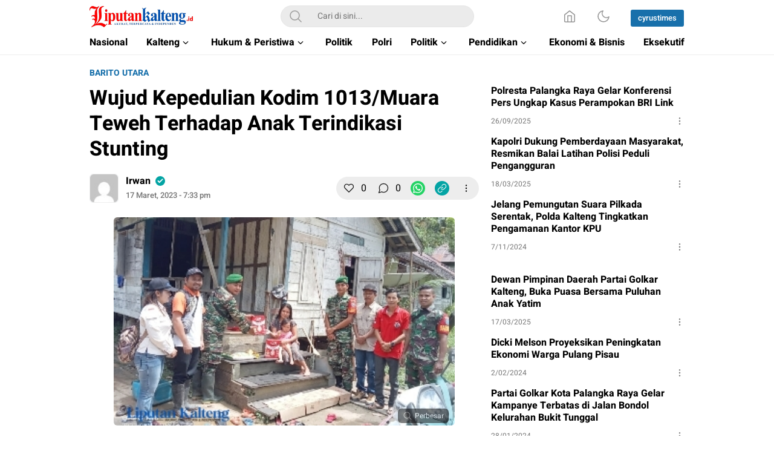

--- FILE ---
content_type: text/html; charset=UTF-8
request_url: https://liputankalteng.id/wujud-kepedulian-kodim-1013-muara-teweh-terhadap-anak-terindikasi-stunting/
body_size: 39977
content:
<!DOCTYPE html>
<html lang="id">
<head>
<meta charset="UTF-8">
<meta name="viewport" content="width=device-width, initial-scale=1.0">
<meta name='robots' content='index, follow, max-image-preview:large, max-snippet:-1, max-video-preview:-1' />

	<!-- This site is optimized with the Yoast SEO plugin v25.4 - https://yoast.com/wordpress/plugins/seo/ -->
	<title>Liputan Kalteng - Wujud Kepedulian Kodim 1013/Muara Teweh Terhadap Anak Terindikasi Stunting</title>
	<link rel="canonical" href="https://liputankalteng.id/wujud-kepedulian-kodim-1013-muara-teweh-terhadap-anak-terindikasi-stunting/" />
	<meta property="og:locale" content="id_ID" />
	<meta property="og:type" content="article" />
	<meta property="og:title" content="Liputan Kalteng - Wujud Kepedulian Kodim 1013/Muara Teweh Terhadap Anak Terindikasi Stunting" />
	<meta property="og:description" content="MUARA TEWEH &#8211; www.liputankalteng.id || Alhamdulilah dengan semangat Koramil Jajaran Kodim 1013 / Muara Teweh untuk menekan pertumbuhan stunting di wilayah Kabupaten Barito Utara maupun Kabupaten Murung Raya adanya upaya memberikan makanan bernutrisi tinggi untuk balita yang berada di wilayah Kodim 1013 / Muara Teweh, Kabupaten Barito Utara, Provinsi Kalimantan Tengah, Jum&#8217;at [17/03/2023]. Kegiatan ini [&hellip;]" />
	<meta property="og:url" content="https://liputankalteng.id/wujud-kepedulian-kodim-1013-muara-teweh-terhadap-anak-terindikasi-stunting/" />
	<meta property="og:site_name" content="Liputan Kalteng" />
	<meta property="article:publisher" content="https://www.facebook.com/liputankalteng.id" />
	<meta property="article:published_time" content="2023-03-17T12:33:26+00:00" />
	<meta property="article:modified_time" content="2023-03-18T12:36:27+00:00" />
	<meta property="og:image" content="https://liputankalteng.id/wp-content/uploads/2023/03/IMG_20230318_193109_1.jpg" />
	<meta property="og:image:width" content="354" />
	<meta property="og:image:height" content="216" />
	<meta property="og:image:type" content="image/jpeg" />
	<meta name="author" content="Irwan" />
	<meta name="twitter:card" content="summary_large_image" />
	<meta name="twitter:label1" content="Ditulis oleh" />
	<meta name="twitter:data1" content="Irwan" />
	<meta name="twitter:label2" content="Estimasi waktu membaca" />
	<meta name="twitter:data2" content="2 menit" />
	<script type="application/ld+json" class="yoast-schema-graph">{"@context":"https://schema.org","@graph":[{"@type":"Article","@id":"https://liputankalteng.id/wujud-kepedulian-kodim-1013-muara-teweh-terhadap-anak-terindikasi-stunting/#article","isPartOf":{"@id":"https://liputankalteng.id/wujud-kepedulian-kodim-1013-muara-teweh-terhadap-anak-terindikasi-stunting/"},"author":{"name":"Irwan","@id":"https://liputankalteng.id/#/schema/person/df7959f0df9898ff0818f457944dea17"},"headline":"Wujud Kepedulian Kodim 1013/Muara Teweh Terhadap Anak Terindikasi Stunting","datePublished":"2023-03-17T12:33:26+00:00","dateModified":"2023-03-18T12:36:27+00:00","mainEntityOfPage":{"@id":"https://liputankalteng.id/wujud-kepedulian-kodim-1013-muara-teweh-terhadap-anak-terindikasi-stunting/"},"wordCount":354,"commentCount":0,"publisher":{"@id":"https://liputankalteng.id/#organization"},"image":{"@id":"https://liputankalteng.id/wujud-kepedulian-kodim-1013-muara-teweh-terhadap-anak-terindikasi-stunting/#primaryimage"},"thumbnailUrl":"https://liputankalteng.id/wp-content/uploads/2023/03/IMG_20230318_193109_1.jpg","articleSection":["Barito Utara","headline","Kalteng"],"inLanguage":"id","potentialAction":[{"@type":"CommentAction","name":"Comment","target":["https://liputankalteng.id/wujud-kepedulian-kodim-1013-muara-teweh-terhadap-anak-terindikasi-stunting/#respond"]}]},{"@type":"WebPage","@id":"https://liputankalteng.id/wujud-kepedulian-kodim-1013-muara-teweh-terhadap-anak-terindikasi-stunting/","url":"https://liputankalteng.id/wujud-kepedulian-kodim-1013-muara-teweh-terhadap-anak-terindikasi-stunting/","name":"Liputan Kalteng - Wujud Kepedulian Kodim 1013/Muara Teweh Terhadap Anak Terindikasi Stunting","isPartOf":{"@id":"https://liputankalteng.id/#website"},"primaryImageOfPage":{"@id":"https://liputankalteng.id/wujud-kepedulian-kodim-1013-muara-teweh-terhadap-anak-terindikasi-stunting/#primaryimage"},"image":{"@id":"https://liputankalteng.id/wujud-kepedulian-kodim-1013-muara-teweh-terhadap-anak-terindikasi-stunting/#primaryimage"},"thumbnailUrl":"https://liputankalteng.id/wp-content/uploads/2023/03/IMG_20230318_193109_1.jpg","datePublished":"2023-03-17T12:33:26+00:00","dateModified":"2023-03-18T12:36:27+00:00","breadcrumb":{"@id":"https://liputankalteng.id/wujud-kepedulian-kodim-1013-muara-teweh-terhadap-anak-terindikasi-stunting/#breadcrumb"},"inLanguage":"id","potentialAction":[{"@type":"ReadAction","target":["https://liputankalteng.id/wujud-kepedulian-kodim-1013-muara-teweh-terhadap-anak-terindikasi-stunting/"]}]},{"@type":"ImageObject","inLanguage":"id","@id":"https://liputankalteng.id/wujud-kepedulian-kodim-1013-muara-teweh-terhadap-anak-terindikasi-stunting/#primaryimage","url":"https://liputankalteng.id/wp-content/uploads/2023/03/IMG_20230318_193109_1.jpg","contentUrl":"https://liputankalteng.id/wp-content/uploads/2023/03/IMG_20230318_193109_1.jpg","width":354,"height":216},{"@type":"BreadcrumbList","@id":"https://liputankalteng.id/wujud-kepedulian-kodim-1013-muara-teweh-terhadap-anak-terindikasi-stunting/#breadcrumb","itemListElement":[{"@type":"ListItem","position":1,"name":"Beranda","item":"https://liputankalteng.id/"},{"@type":"ListItem","position":2,"name":"Wujud Kepedulian Kodim 1013/Muara Teweh Terhadap Anak Terindikasi Stunting"}]},{"@type":"WebSite","@id":"https://liputankalteng.id/#website","url":"https://liputankalteng.id/","name":"Liputan Kalteng","description":"Akurat, Terpercaya &amp; Independent","publisher":{"@id":"https://liputankalteng.id/#organization"},"potentialAction":[{"@type":"SearchAction","target":{"@type":"EntryPoint","urlTemplate":"https://liputankalteng.id/?s={search_term_string}"},"query-input":{"@type":"PropertyValueSpecification","valueRequired":true,"valueName":"search_term_string"}}],"inLanguage":"id"},{"@type":"Organization","@id":"https://liputankalteng.id/#organization","name":"Liputan Kalteng","url":"https://liputankalteng.id/","logo":{"@type":"ImageObject","inLanguage":"id","@id":"https://liputankalteng.id/#/schema/logo/image/","url":"https://liputankalteng.id/wp-content/uploads/2022/06/favicon-liputankalteng.png","contentUrl":"https://liputankalteng.id/wp-content/uploads/2022/06/favicon-liputankalteng.png","width":512,"height":512,"caption":"Liputan Kalteng"},"image":{"@id":"https://liputankalteng.id/#/schema/logo/image/"},"sameAs":["https://www.facebook.com/liputankalteng.id"]},{"@type":"Person","@id":"https://liputankalteng.id/#/schema/person/df7959f0df9898ff0818f457944dea17","name":"Irwan","image":{"@type":"ImageObject","inLanguage":"id","@id":"https://liputankalteng.id/#/schema/person/image/","url":"https://secure.gravatar.com/avatar/260470ff13c069652257f2e2b1c31fe269e136baa152e77a732a6a4e466f58b2?s=96&d=mm&r=g","contentUrl":"https://secure.gravatar.com/avatar/260470ff13c069652257f2e2b1c31fe269e136baa152e77a732a6a4e466f58b2?s=96&d=mm&r=g","caption":"Irwan"},"url":"https://liputankalteng.id/author/irwan/"}]}</script>
	<!-- / Yoast SEO plugin. -->


<link rel='dns-prefetch' href='//www.googletagmanager.com' />
<link rel='dns-prefetch' href='//pagead2.googlesyndication.com' />
<link rel="alternate" type="application/rss+xml" title="Liputan Kalteng &raquo; Feed" href="https://liputankalteng.id/feed/" />
<link rel="alternate" type="application/rss+xml" title="Liputan Kalteng &raquo; Umpan Komentar" href="https://liputankalteng.id/comments/feed/" />
<link rel="alternate" type="application/rss+xml" title="Liputan Kalteng &raquo; Wujud Kepedulian Kodim 1013/Muara Teweh Terhadap Anak Terindikasi Stunting Umpan Komentar" href="https://liputankalteng.id/wujud-kepedulian-kodim-1013-muara-teweh-terhadap-anak-terindikasi-stunting/feed/" />
<link rel="alternate" title="oEmbed (JSON)" type="application/json+oembed" href="https://liputankalteng.id/wp-json/oembed/1.0/embed?url=https%3A%2F%2Fliputankalteng.id%2Fwujud-kepedulian-kodim-1013-muara-teweh-terhadap-anak-terindikasi-stunting%2F" />
<link rel="alternate" title="oEmbed (XML)" type="text/xml+oembed" href="https://liputankalteng.id/wp-json/oembed/1.0/embed?url=https%3A%2F%2Fliputankalteng.id%2Fwujud-kepedulian-kodim-1013-muara-teweh-terhadap-anak-terindikasi-stunting%2F&#038;format=xml" />
<style id='wp-img-auto-sizes-contain-inline-css'>
img:is([sizes=auto i],[sizes^="auto," i]){contain-intrinsic-size:3000px 1500px}
/*# sourceURL=wp-img-auto-sizes-contain-inline-css */
</style>
<style id='wp-block-library-inline-css'>
:root{--wp-block-synced-color:#7a00df;--wp-block-synced-color--rgb:122,0,223;--wp-bound-block-color:var(--wp-block-synced-color);--wp-editor-canvas-background:#ddd;--wp-admin-theme-color:#007cba;--wp-admin-theme-color--rgb:0,124,186;--wp-admin-theme-color-darker-10:#006ba1;--wp-admin-theme-color-darker-10--rgb:0,107,160.5;--wp-admin-theme-color-darker-20:#005a87;--wp-admin-theme-color-darker-20--rgb:0,90,135;--wp-admin-border-width-focus:2px}@media (min-resolution:192dpi){:root{--wp-admin-border-width-focus:1.5px}}.wp-element-button{cursor:pointer}:root .has-very-light-gray-background-color{background-color:#eee}:root .has-very-dark-gray-background-color{background-color:#313131}:root .has-very-light-gray-color{color:#eee}:root .has-very-dark-gray-color{color:#313131}:root .has-vivid-green-cyan-to-vivid-cyan-blue-gradient-background{background:linear-gradient(135deg,#00d084,#0693e3)}:root .has-purple-crush-gradient-background{background:linear-gradient(135deg,#34e2e4,#4721fb 50%,#ab1dfe)}:root .has-hazy-dawn-gradient-background{background:linear-gradient(135deg,#faaca8,#dad0ec)}:root .has-subdued-olive-gradient-background{background:linear-gradient(135deg,#fafae1,#67a671)}:root .has-atomic-cream-gradient-background{background:linear-gradient(135deg,#fdd79a,#004a59)}:root .has-nightshade-gradient-background{background:linear-gradient(135deg,#330968,#31cdcf)}:root .has-midnight-gradient-background{background:linear-gradient(135deg,#020381,#2874fc)}:root{--wp--preset--font-size--normal:16px;--wp--preset--font-size--huge:42px}.has-regular-font-size{font-size:1em}.has-larger-font-size{font-size:2.625em}.has-normal-font-size{font-size:var(--wp--preset--font-size--normal)}.has-huge-font-size{font-size:var(--wp--preset--font-size--huge)}.has-text-align-center{text-align:center}.has-text-align-left{text-align:left}.has-text-align-right{text-align:right}.has-fit-text{white-space:nowrap!important}#end-resizable-editor-section{display:none}.aligncenter{clear:both}.items-justified-left{justify-content:flex-start}.items-justified-center{justify-content:center}.items-justified-right{justify-content:flex-end}.items-justified-space-between{justify-content:space-between}.screen-reader-text{border:0;clip-path:inset(50%);height:1px;margin:-1px;overflow:hidden;padding:0;position:absolute;width:1px;word-wrap:normal!important}.screen-reader-text:focus{background-color:#ddd;clip-path:none;color:#444;display:block;font-size:1em;height:auto;left:5px;line-height:normal;padding:15px 23px 14px;text-decoration:none;top:5px;width:auto;z-index:100000}html :where(.has-border-color){border-style:solid}html :where([style*=border-top-color]){border-top-style:solid}html :where([style*=border-right-color]){border-right-style:solid}html :where([style*=border-bottom-color]){border-bottom-style:solid}html :where([style*=border-left-color]){border-left-style:solid}html :where([style*=border-width]){border-style:solid}html :where([style*=border-top-width]){border-top-style:solid}html :where([style*=border-right-width]){border-right-style:solid}html :where([style*=border-bottom-width]){border-bottom-style:solid}html :where([style*=border-left-width]){border-left-style:solid}html :where(img[class*=wp-image-]){height:auto;max-width:100%}:where(figure){margin:0 0 1em}html :where(.is-position-sticky){--wp-admin--admin-bar--position-offset:var(--wp-admin--admin-bar--height,0px)}@media screen and (max-width:600px){html :where(.is-position-sticky){--wp-admin--admin-bar--position-offset:0px}}

/*# sourceURL=wp-block-library-inline-css */
</style><style id='global-styles-inline-css'>
:root{--wp--preset--aspect-ratio--square: 1;--wp--preset--aspect-ratio--4-3: 4/3;--wp--preset--aspect-ratio--3-4: 3/4;--wp--preset--aspect-ratio--3-2: 3/2;--wp--preset--aspect-ratio--2-3: 2/3;--wp--preset--aspect-ratio--16-9: 16/9;--wp--preset--aspect-ratio--9-16: 9/16;--wp--preset--color--black: #000000;--wp--preset--color--cyan-bluish-gray: #abb8c3;--wp--preset--color--white: #ffffff;--wp--preset--color--pale-pink: #f78da7;--wp--preset--color--vivid-red: #cf2e2e;--wp--preset--color--luminous-vivid-orange: #ff6900;--wp--preset--color--luminous-vivid-amber: #fcb900;--wp--preset--color--light-green-cyan: #7bdcb5;--wp--preset--color--vivid-green-cyan: #00d084;--wp--preset--color--pale-cyan-blue: #8ed1fc;--wp--preset--color--vivid-cyan-blue: #0693e3;--wp--preset--color--vivid-purple: #9b51e0;--wp--preset--gradient--vivid-cyan-blue-to-vivid-purple: linear-gradient(135deg,rgb(6,147,227) 0%,rgb(155,81,224) 100%);--wp--preset--gradient--light-green-cyan-to-vivid-green-cyan: linear-gradient(135deg,rgb(122,220,180) 0%,rgb(0,208,130) 100%);--wp--preset--gradient--luminous-vivid-amber-to-luminous-vivid-orange: linear-gradient(135deg,rgb(252,185,0) 0%,rgb(255,105,0) 100%);--wp--preset--gradient--luminous-vivid-orange-to-vivid-red: linear-gradient(135deg,rgb(255,105,0) 0%,rgb(207,46,46) 100%);--wp--preset--gradient--very-light-gray-to-cyan-bluish-gray: linear-gradient(135deg,rgb(238,238,238) 0%,rgb(169,184,195) 100%);--wp--preset--gradient--cool-to-warm-spectrum: linear-gradient(135deg,rgb(74,234,220) 0%,rgb(151,120,209) 20%,rgb(207,42,186) 40%,rgb(238,44,130) 60%,rgb(251,105,98) 80%,rgb(254,248,76) 100%);--wp--preset--gradient--blush-light-purple: linear-gradient(135deg,rgb(255,206,236) 0%,rgb(152,150,240) 100%);--wp--preset--gradient--blush-bordeaux: linear-gradient(135deg,rgb(254,205,165) 0%,rgb(254,45,45) 50%,rgb(107,0,62) 100%);--wp--preset--gradient--luminous-dusk: linear-gradient(135deg,rgb(255,203,112) 0%,rgb(199,81,192) 50%,rgb(65,88,208) 100%);--wp--preset--gradient--pale-ocean: linear-gradient(135deg,rgb(255,245,203) 0%,rgb(182,227,212) 50%,rgb(51,167,181) 100%);--wp--preset--gradient--electric-grass: linear-gradient(135deg,rgb(202,248,128) 0%,rgb(113,206,126) 100%);--wp--preset--gradient--midnight: linear-gradient(135deg,rgb(2,3,129) 0%,rgb(40,116,252) 100%);--wp--preset--font-size--small: 13px;--wp--preset--font-size--medium: 20px;--wp--preset--font-size--large: 36px;--wp--preset--font-size--x-large: 42px;--wp--preset--spacing--20: 0.44rem;--wp--preset--spacing--30: 0.67rem;--wp--preset--spacing--40: 1rem;--wp--preset--spacing--50: 1.5rem;--wp--preset--spacing--60: 2.25rem;--wp--preset--spacing--70: 3.38rem;--wp--preset--spacing--80: 5.06rem;--wp--preset--shadow--natural: 6px 6px 9px rgba(0, 0, 0, 0.2);--wp--preset--shadow--deep: 12px 12px 50px rgba(0, 0, 0, 0.4);--wp--preset--shadow--sharp: 6px 6px 0px rgba(0, 0, 0, 0.2);--wp--preset--shadow--outlined: 6px 6px 0px -3px rgb(255, 255, 255), 6px 6px rgb(0, 0, 0);--wp--preset--shadow--crisp: 6px 6px 0px rgb(0, 0, 0);}:where(.is-layout-flex){gap: 0.5em;}:where(.is-layout-grid){gap: 0.5em;}body .is-layout-flex{display: flex;}.is-layout-flex{flex-wrap: wrap;align-items: center;}.is-layout-flex > :is(*, div){margin: 0;}body .is-layout-grid{display: grid;}.is-layout-grid > :is(*, div){margin: 0;}:where(.wp-block-columns.is-layout-flex){gap: 2em;}:where(.wp-block-columns.is-layout-grid){gap: 2em;}:where(.wp-block-post-template.is-layout-flex){gap: 1.25em;}:where(.wp-block-post-template.is-layout-grid){gap: 1.25em;}.has-black-color{color: var(--wp--preset--color--black) !important;}.has-cyan-bluish-gray-color{color: var(--wp--preset--color--cyan-bluish-gray) !important;}.has-white-color{color: var(--wp--preset--color--white) !important;}.has-pale-pink-color{color: var(--wp--preset--color--pale-pink) !important;}.has-vivid-red-color{color: var(--wp--preset--color--vivid-red) !important;}.has-luminous-vivid-orange-color{color: var(--wp--preset--color--luminous-vivid-orange) !important;}.has-luminous-vivid-amber-color{color: var(--wp--preset--color--luminous-vivid-amber) !important;}.has-light-green-cyan-color{color: var(--wp--preset--color--light-green-cyan) !important;}.has-vivid-green-cyan-color{color: var(--wp--preset--color--vivid-green-cyan) !important;}.has-pale-cyan-blue-color{color: var(--wp--preset--color--pale-cyan-blue) !important;}.has-vivid-cyan-blue-color{color: var(--wp--preset--color--vivid-cyan-blue) !important;}.has-vivid-purple-color{color: var(--wp--preset--color--vivid-purple) !important;}.has-black-background-color{background-color: var(--wp--preset--color--black) !important;}.has-cyan-bluish-gray-background-color{background-color: var(--wp--preset--color--cyan-bluish-gray) !important;}.has-white-background-color{background-color: var(--wp--preset--color--white) !important;}.has-pale-pink-background-color{background-color: var(--wp--preset--color--pale-pink) !important;}.has-vivid-red-background-color{background-color: var(--wp--preset--color--vivid-red) !important;}.has-luminous-vivid-orange-background-color{background-color: var(--wp--preset--color--luminous-vivid-orange) !important;}.has-luminous-vivid-amber-background-color{background-color: var(--wp--preset--color--luminous-vivid-amber) !important;}.has-light-green-cyan-background-color{background-color: var(--wp--preset--color--light-green-cyan) !important;}.has-vivid-green-cyan-background-color{background-color: var(--wp--preset--color--vivid-green-cyan) !important;}.has-pale-cyan-blue-background-color{background-color: var(--wp--preset--color--pale-cyan-blue) !important;}.has-vivid-cyan-blue-background-color{background-color: var(--wp--preset--color--vivid-cyan-blue) !important;}.has-vivid-purple-background-color{background-color: var(--wp--preset--color--vivid-purple) !important;}.has-black-border-color{border-color: var(--wp--preset--color--black) !important;}.has-cyan-bluish-gray-border-color{border-color: var(--wp--preset--color--cyan-bluish-gray) !important;}.has-white-border-color{border-color: var(--wp--preset--color--white) !important;}.has-pale-pink-border-color{border-color: var(--wp--preset--color--pale-pink) !important;}.has-vivid-red-border-color{border-color: var(--wp--preset--color--vivid-red) !important;}.has-luminous-vivid-orange-border-color{border-color: var(--wp--preset--color--luminous-vivid-orange) !important;}.has-luminous-vivid-amber-border-color{border-color: var(--wp--preset--color--luminous-vivid-amber) !important;}.has-light-green-cyan-border-color{border-color: var(--wp--preset--color--light-green-cyan) !important;}.has-vivid-green-cyan-border-color{border-color: var(--wp--preset--color--vivid-green-cyan) !important;}.has-pale-cyan-blue-border-color{border-color: var(--wp--preset--color--pale-cyan-blue) !important;}.has-vivid-cyan-blue-border-color{border-color: var(--wp--preset--color--vivid-cyan-blue) !important;}.has-vivid-purple-border-color{border-color: var(--wp--preset--color--vivid-purple) !important;}.has-vivid-cyan-blue-to-vivid-purple-gradient-background{background: var(--wp--preset--gradient--vivid-cyan-blue-to-vivid-purple) !important;}.has-light-green-cyan-to-vivid-green-cyan-gradient-background{background: var(--wp--preset--gradient--light-green-cyan-to-vivid-green-cyan) !important;}.has-luminous-vivid-amber-to-luminous-vivid-orange-gradient-background{background: var(--wp--preset--gradient--luminous-vivid-amber-to-luminous-vivid-orange) !important;}.has-luminous-vivid-orange-to-vivid-red-gradient-background{background: var(--wp--preset--gradient--luminous-vivid-orange-to-vivid-red) !important;}.has-very-light-gray-to-cyan-bluish-gray-gradient-background{background: var(--wp--preset--gradient--very-light-gray-to-cyan-bluish-gray) !important;}.has-cool-to-warm-spectrum-gradient-background{background: var(--wp--preset--gradient--cool-to-warm-spectrum) !important;}.has-blush-light-purple-gradient-background{background: var(--wp--preset--gradient--blush-light-purple) !important;}.has-blush-bordeaux-gradient-background{background: var(--wp--preset--gradient--blush-bordeaux) !important;}.has-luminous-dusk-gradient-background{background: var(--wp--preset--gradient--luminous-dusk) !important;}.has-pale-ocean-gradient-background{background: var(--wp--preset--gradient--pale-ocean) !important;}.has-electric-grass-gradient-background{background: var(--wp--preset--gradient--electric-grass) !important;}.has-midnight-gradient-background{background: var(--wp--preset--gradient--midnight) !important;}.has-small-font-size{font-size: var(--wp--preset--font-size--small) !important;}.has-medium-font-size{font-size: var(--wp--preset--font-size--medium) !important;}.has-large-font-size{font-size: var(--wp--preset--font-size--large) !important;}.has-x-large-font-size{font-size: var(--wp--preset--font-size--x-large) !important;}
/*# sourceURL=global-styles-inline-css */
</style>

<style id='classic-theme-styles-inline-css'>
/*! This file is auto-generated */
.wp-block-button__link{color:#fff;background-color:#32373c;border-radius:9999px;box-shadow:none;text-decoration:none;padding:calc(.667em + 2px) calc(1.333em + 2px);font-size:1.125em}.wp-block-file__button{background:#32373c;color:#fff;text-decoration:none}
/*# sourceURL=/wp-includes/css/classic-themes.min.css */
</style>
<link rel='stylesheet' id='normalize-css' href='https://liputankalteng.id/wp-content/themes/umparanwp/assets/css/normalize.css?ver=3.0.0.2' media='all' async='async' />
<link rel='stylesheet' id='heebo-font-css' href='https://liputankalteng.id/wp-content/themes/umparanwp/assets/css/font.css?ver=3.0.0.2' media='all' />
<link rel='stylesheet' id='cssdesktop-css' href='https://liputankalteng.id/wp-content/themes/umparanwp/assets/css/style-desktop.css?ver=3.0.0.2' media='all' async='async' />
<link rel='stylesheet' id='slick-css' href='https://liputankalteng.id/wp-content/themes/umparanwp/assets/css/slick.min.css?ver=6.9' media='all' />
<link rel='stylesheet' id='menu-image-css' href='https://liputankalteng.id/wp-content/themes/umparanwp/inc/menu-image/includes/css/menu-image.css?ver=2.9.5' media='all' async='async' />
<script src="https://liputankalteng.id/wp-includes/js/jquery/jquery.min.js?ver=3.7.1" id="jquery-core-js"></script>
<script src="https://liputankalteng.id/wp-includes/js/jquery/jquery-migrate.min.js?ver=3.4.1" id="jquery-migrate-js"></script>

<!-- Potongan tag Google (gtag.js) ditambahkan oleh Site Kit -->
<!-- Snippet Google Analytics telah ditambahkan oleh Site Kit -->
<script src="https://www.googletagmanager.com/gtag/js?id=GT-WPFJD45C" id="google_gtagjs-js" async></script>
<script id="google_gtagjs-js-after">
window.dataLayer = window.dataLayer || [];function gtag(){dataLayer.push(arguments);}
gtag("set","linker",{"domains":["liputankalteng.id"]});
gtag("js", new Date());
gtag("set", "developer_id.dZTNiMT", true);
gtag("config", "GT-WPFJD45C");
 window._googlesitekit = window._googlesitekit || {}; window._googlesitekit.throttledEvents = []; window._googlesitekit.gtagEvent = (name, data) => { var key = JSON.stringify( { name, data } ); if ( !! window._googlesitekit.throttledEvents[ key ] ) { return; } window._googlesitekit.throttledEvents[ key ] = true; setTimeout( () => { delete window._googlesitekit.throttledEvents[ key ]; }, 5 ); gtag( "event", name, { ...data, event_source: "site-kit" } ); }; 
//# sourceURL=google_gtagjs-js-after
</script>
<link rel="https://api.w.org/" href="https://liputankalteng.id/wp-json/" /><link rel="alternate" title="JSON" type="application/json" href="https://liputankalteng.id/wp-json/wp/v2/posts/8557" /><link rel="EditURI" type="application/rsd+xml" title="RSD" href="https://liputankalteng.id/xmlrpc.php?rsd" />
<meta name="generator" content="WordPress 6.9" />
<link rel='shortlink' href='https://liputankalteng.id/?p=8557' />
		<!-- Custom Logo: hide header text -->
		<style id="custom-logo-css">
			.brand-title, .brand-description {
				position: absolute;
				clip-path: inset(50%);
			}
		</style>
		<meta name="generator" content="Site Kit by Google 1.170.0" /><!-- Google tag (gtag.js) -->
<script async src="https://www.googletagmanager.com/gtag/js?id=G-3B7J2ZCGHT"></script>
<script>
  window.dataLayer = window.dataLayer || [];
  function gtag(){dataLayer.push(arguments);}
  gtag('js', new Date());

  gtag('config', 'G-3B7J2ZCGHT');
</script><style type="text/css" id="custom-theme-css">
:root {

}


</style>
<meta name="google-site-verification" content="EbdMvr5sOpZjGmg7BSvmGoCHZtd1_6ib5ftnDMurXP4">
<!-- Meta tag Google AdSense ditambahkan oleh Site Kit -->
<meta name="google-adsense-platform-account" content="ca-host-pub-2644536267352236">
<meta name="google-adsense-platform-domain" content="sitekit.withgoogle.com">
<!-- Akhir tag meta Google AdSense yang ditambahkan oleh Site Kit -->
<link rel="amphtml" href="https://liputankalteng.id/wujud-kepedulian-kodim-1013-muara-teweh-terhadap-anak-terindikasi-stunting/amp/">
<!-- Snippet Google AdSense telah ditambahkan oleh Site Kit -->
<script async src="https://pagead2.googlesyndication.com/pagead/js/adsbygoogle.js?client=ca-pub-5905648046453434&amp;host=ca-host-pub-2644536267352236" crossorigin="anonymous"></script>

<!-- Snippet Google AdSense penutup telah ditambahkan oleh Site Kit -->
<link rel="icon" href="https://liputankalteng.id/wp-content/uploads/2022/06/cropped-favicon-liputankalteng-1-32x32.png" sizes="32x32" />
<link rel="icon" href="https://liputankalteng.id/wp-content/uploads/2022/06/cropped-favicon-liputankalteng-1-192x192.png" sizes="192x192" />
<link rel="apple-touch-icon" href="https://liputankalteng.id/wp-content/uploads/2022/06/cropped-favicon-liputankalteng-1-180x180.png" />
<meta name="msapplication-TileImage" content="https://liputankalteng.id/wp-content/uploads/2022/06/cropped-favicon-liputankalteng-1-270x270.png" />

<!-- BEGIN Analytics Insights v6.3.11 - https://wordpress.org/plugins/analytics-insights/ -->
<script async src="https://www.googletagmanager.com/gtag/js?id=G-T0STVSZXTG"></script>
<script>
  window.dataLayer = window.dataLayer || [];
  function gtag(){dataLayer.push(arguments);}
  gtag('js', new Date());
  gtag('config', 'G-T0STVSZXTG');
  if (window.performance) {
    var timeSincePageLoad = Math.round(performance.now());
    gtag('event', 'timing_complete', {
      'name': 'load',
      'value': timeSincePageLoad,
      'event_category': 'JS Dependencies'
    });
  }
</script>
<!-- END Analytics Insights -->
<link rel="profile" href="http://gmpg.org/xfn/11" />
</head>
<body class="wp-singular post-template-default single single-post postid-8557 single-format-standard wp-custom-logo wp-embed-responsive wp-theme-umparanwp" >
<div class="content">
	<header class="header">
	<div class="header-box">
		<div class="header-container">
			<div class="header-wrapper">
				<div class="header-top">
					<div class="header-top-box">
						<div class="header-top-wrapper">
							<div class="header-brand">
							<a href="https://liputankalteng.id/" class="brand-link" rel="home"><img width="298" height="61" src="https://liputankalteng.id/wp-content/uploads/2023/04/LIPUTANKALTENG2.png" class="brand-logo" alt="Liputan Kalteng" decoding="async" /></a><p class="brand-title"><a href="https://liputankalteng.id/" rel="home">Liputan Kalteng</a></p><p class="brand-description">Akurat, Terpercaya &amp; Independent</p>							</div>
							<div class="header-search">
								<form class="header-search-form" method="get" action="https://liputankalteng.id/">
									<div class="header-search-wrapper">
										<button type="submit" class="icon-search" aria-label="Search"></button>
										<input  class="header-input-search" type="text" name="s" placeholder="Cari di sini..." value="" maxlength="50" autocomplete="off">
    									<input type="hidden" name="post_type" value="post" />
									</div>
								</form>
							</div>
							<div class="header-more">
								<div class="header-button">
									<a class="icon-home" aria-label="Home" href="https://liputankalteng.id"></a><button aria-label="Dark Mode" class="mode icon-darkmode"></button>						              <nav class="menu-jaringan-container"><ul id = "menu-jaringan" class = "widget LinkList"><li id="menu-item-22669" class="menu-item menu-item-type-custom menu-item-object-custom menu-item-22669"><a href="https://cyrustimes.com/" class="menu-image-title-after"><span class="menu-image-title-after menu-image-title">cyrustimes</span></a></li>
</ul></nav>								</div>
							</div>
						</div>
					</div>
				</div>
				<div class="header-bottom">
					<div class="header-bottom-box">
						<div class="header-menu">
						    								<nav class="menu-main-navigation-container"><ul id = "menu-main-navigation" class = "widget LinkList"><li id="menu-item-16781" class="menu-item menu-item-type-taxonomy menu-item-object-category menu-item-16781"><a href="https://liputankalteng.id/category/nasional/" class="menu-image-title-after"><span class="menu-image-title-after menu-image-title">Nasional</span></a></li>
<li id="menu-item-593" class="menu-item menu-item-type-taxonomy menu-item-object-category current-post-ancestor current-menu-parent current-post-parent menu-item-has-children menu-item-593"><a href="https://liputankalteng.id/category/kalimantan-tengah/" class="menu-image-title-after"><span class="menu-image-title-after menu-image-title">Kalteng</span></a>
<ul class="sub-menu">
	<li id="menu-item-594" class="menu-item menu-item-type-taxonomy menu-item-object-category menu-item-594"><a href="https://liputankalteng.id/category/kalimantan-tengah/barito-selatan/" class="menu-image-title-after"><span class="menu-image-title-after menu-image-title">Barito Selatan</span></a></li>
	<li id="menu-item-595" class="menu-item menu-item-type-taxonomy menu-item-object-category menu-item-595"><a href="https://liputankalteng.id/category/kalimantan-tengah/barito-timur/" class="menu-image-title-after"><span class="menu-image-title-after menu-image-title">Barito Timur</span></a></li>
	<li id="menu-item-596" class="menu-item menu-item-type-taxonomy menu-item-object-category current-post-ancestor current-menu-parent current-post-parent menu-item-596"><a href="https://liputankalteng.id/category/kalimantan-tengah/barito-utara/" class="menu-image-title-after"><span class="menu-image-title-after menu-image-title">Barito Utara</span></a></li>
	<li id="menu-item-597" class="menu-item menu-item-type-taxonomy menu-item-object-category menu-item-597"><a href="https://liputankalteng.id/category/kalimantan-tengah/gunung-mas/" class="menu-image-title-after"><span class="menu-image-title-after menu-image-title">Gunung Mas</span></a></li>
	<li id="menu-item-598" class="menu-item menu-item-type-taxonomy menu-item-object-category menu-item-598"><a href="https://liputankalteng.id/category/kalimantan-tengah/kapuas/" class="menu-image-title-after"><span class="menu-image-title-after menu-image-title">Kapuas</span></a></li>
	<li id="menu-item-599" class="menu-item menu-item-type-taxonomy menu-item-object-category menu-item-599"><a href="https://liputankalteng.id/category/kalimantan-tengah/katingan/" class="menu-image-title-after"><span class="menu-image-title-after menu-image-title">Katingan</span></a></li>
	<li id="menu-item-600" class="menu-item menu-item-type-taxonomy menu-item-object-category menu-item-600"><a href="https://liputankalteng.id/category/kalimantan-tengah/kotawaringin-barat/" class="menu-image-title-after"><span class="menu-image-title-after menu-image-title">Kotawaringin Barat</span></a></li>
	<li id="menu-item-601" class="menu-item menu-item-type-taxonomy menu-item-object-category menu-item-601"><a href="https://liputankalteng.id/category/kalimantan-tengah/kotawaringin-timur/" class="menu-image-title-after"><span class="menu-image-title-after menu-image-title">Kotawaringin Timur</span></a></li>
	<li id="menu-item-602" class="menu-item menu-item-type-taxonomy menu-item-object-category menu-item-602"><a href="https://liputankalteng.id/category/kalimantan-tengah/lamandau/" class="menu-image-title-after"><span class="menu-image-title-after menu-image-title">Lamandau</span></a></li>
	<li id="menu-item-603" class="menu-item menu-item-type-taxonomy menu-item-object-category menu-item-603"><a href="https://liputankalteng.id/category/kalimantan-tengah/murung-raya/" class="menu-image-title-after"><span class="menu-image-title-after menu-image-title">Murung Raya</span></a></li>
	<li id="menu-item-604" class="menu-item menu-item-type-taxonomy menu-item-object-category menu-item-604"><a href="https://liputankalteng.id/category/kalimantan-tengah/palangka-raya/" class="menu-image-title-after"><span class="menu-image-title-after menu-image-title">Palangka Raya</span></a></li>
	<li id="menu-item-605" class="menu-item menu-item-type-taxonomy menu-item-object-category menu-item-605"><a href="https://liputankalteng.id/category/kalimantan-tengah/pulang-pisau/" class="menu-image-title-after"><span class="menu-image-title-after menu-image-title">Pulang Pisau</span></a></li>
	<li id="menu-item-606" class="menu-item menu-item-type-taxonomy menu-item-object-category menu-item-606"><a href="https://liputankalteng.id/category/kalimantan-tengah/seruyan/" class="menu-image-title-after"><span class="menu-image-title-after menu-image-title">Seruyan</span></a></li>
	<li id="menu-item-607" class="menu-item menu-item-type-taxonomy menu-item-object-category menu-item-607"><a href="https://liputankalteng.id/category/kalimantan-tengah/sukamara/" class="menu-image-title-after"><span class="menu-image-title-after menu-image-title">Sukamara</span></a></li>
</ul>
</li>
<li id="menu-item-592" class="menu-item menu-item-type-taxonomy menu-item-object-category menu-item-has-children menu-item-592"><a href="https://liputankalteng.id/category/hukum/" class="menu-image-title-after"><span class="menu-image-title-after menu-image-title">Hukum &#038; Peristiwa</span></a>
<ul class="sub-menu">
	<li id="menu-item-612" class="menu-item menu-item-type-taxonomy menu-item-object-category menu-item-612"><a href="https://liputankalteng.id/category/peristiwa/" class="menu-image-title-after"><span class="menu-image-title-after menu-image-title">Peristiwa</span></a></li>
</ul>
</li>
<li id="menu-item-16783" class="menu-item menu-item-type-taxonomy menu-item-object-category menu-item-16783"><a href="https://liputankalteng.id/category/politik/" class="menu-image-title-after"><span class="menu-image-title-after menu-image-title">Politik</span></a></li>
<li id="menu-item-613" class="menu-item menu-item-type-taxonomy menu-item-object-category menu-item-613"><a href="https://liputankalteng.id/category/polda-kalteng/" class="menu-image-title-after"><span class="menu-image-title-after menu-image-title">Polri</span></a></li>
<li id="menu-item-614" class="menu-item menu-item-type-taxonomy menu-item-object-category menu-item-has-children menu-item-614"><a href="https://liputankalteng.id/category/politik/" class="menu-image-title-after"><span class="menu-image-title-after menu-image-title">Politik</span></a>
<ul class="sub-menu">
	<li id="menu-item-653" class="menu-item menu-item-type-taxonomy menu-item-object-category menu-item-653"><a href="https://liputankalteng.id/category/eksekutif/" class="menu-image-title-after"><span class="menu-image-title-after menu-image-title">Eksekutif</span></a></li>
	<li id="menu-item-654" class="menu-item menu-item-type-taxonomy menu-item-object-category menu-item-654"><a href="https://liputankalteng.id/category/legislatif/" class="menu-image-title-after"><span class="menu-image-title-after menu-image-title">Legislatif</span></a></li>
</ul>
</li>
<li id="menu-item-611" class="menu-item menu-item-type-taxonomy menu-item-object-category menu-item-has-children menu-item-611"><a href="https://liputankalteng.id/category/pendidikan/" class="menu-image-title-after"><span class="menu-image-title-after menu-image-title">Pendidikan</span></a>
<ul class="sub-menu">
	<li id="menu-item-587" class="menu-item menu-item-type-taxonomy menu-item-object-category menu-item-587"><a href="https://liputankalteng.id/category/budaya/" class="menu-image-title-after"><span class="menu-image-title-after menu-image-title">Budaya</span></a></li>
</ul>
</li>
<li id="menu-item-16779" class="menu-item menu-item-type-taxonomy menu-item-object-category menu-item-16779"><a href="https://liputankalteng.id/category/ekonomi-bisnis/" class="menu-image-title-after"><span class="menu-image-title-after menu-image-title">Ekonomi &amp; Bisnis</span></a></li>
<li id="menu-item-16780" class="menu-item menu-item-type-taxonomy menu-item-object-category menu-item-16780"><a href="https://liputankalteng.id/category/eksekutif/" class="menu-image-title-after"><span class="menu-image-title-after menu-image-title">Eksekutif</span></a></li>
</ul></nav>													</div>
						<div class="header-submenu">
																				</div>
					</div>
				</div>
			</div>
		</div>
	</div>
</header>
<div class="copylink-popup">
	<div class="copylink-flex">
		<div class="copylink-text">URL Berhasil Disalin</div>
		<button class="copylink-close"></button>
	</div>
</div>    	<div class="copylink-popup">
	<div class="copylink-flex">
		<div class="copylink-text">URL Berhasil Disalin</div>
		<button class="copylink-close"></button>
	</div>
</div><div class="main">
	<div class="main-container">
							<div class="content-box">
				<div class="article">
					<div class="article-box">
						<div class="header-post">
							<div class="subheader-post">
								<div class="category-post">
                                    <span class="post-category">
                                        <a href="https://liputankalteng.id/category/kalimantan-tengah/barito-utara/">Barito Utara</a>
                                    </span>
								</div>
							</div>
							<div class="title-post">
								<h1>Wujud Kepedulian Kodim 1013/Muara Teweh Terhadap Anak Terindikasi Stunting</h1>
							</div>
						</div>
						<div class="info-post">
							<div class="info-box">
								<div class="author-box">
									<div class="author-flex">
										<div class="author-avatar">
											<a aria-label="Author" href="https://liputankalteng.id/author/irwan/">
												<img alt='' src='https://secure.gravatar.com/avatar/260470ff13c069652257f2e2b1c31fe269e136baa152e77a732a6a4e466f58b2?s=48&#038;d=mm&#038;r=g' srcset='https://secure.gravatar.com/avatar/260470ff13c069652257f2e2b1c31fe269e136baa152e77a732a6a4e466f58b2?s=96&#038;d=mm&#038;r=g 2x' class='avatar avatar-48 photo' height='48' width='48' decoding='async'/>											</a>
										</div>
										<div class="author-name-box">
											<div class="author-name-flex">
												<div class="author-name">
													<a href="https://liputankalteng.id/author/irwan/">Irwan</a>
												</div>
												<i class="author-verified"></i>
											</div>
										<div class="prop-pos">
											<time class="timepost">17 Maret, 2023 - 7:33 pm</time>
										</div>
										</div>
									</div>
								</div>
								<div class="share-box">
									<div class="likecomment">
										<div class="like-box">
											<button aria-label="Like" class="like-btn " data-id="8557"></button>
											<div class="like-count">0</div>
										</div>
										<div class="comment-box">
											<a href="#respond" aria-label="Komentar" class="comment-btn"></a>
											<div class="comment-count">0</div>
										</div>
									</div>
									<div class="share-wrapper">
																									<a rel="noopener" href="https://api.whatsapp.com/send/?text=Wujud+Kepedulian+Kodim+1013%2FMuara+Teweh+Terhadap+Anak+Terindikasi+Stunting | https://liputankalteng.id/wujud-kepedulian-kodim-1013-muara-teweh-terhadap-anak-terindikasi-stunting/" class="share-btn whatsapp" aria-label="WhatsApp" target="_blank" rel="_nofollow"></a>
																									<a class="share-btn copylink" href="#" data-url="https://liputankalteng.id/wujud-kepedulian-kodim-1013-muara-teweh-terhadap-anak-terindikasi-stunting/" aria-label="Copylink"></a>
																	<button aria-label="More" class="share-btn more" data-url="https://liputankalteng.id/wujud-kepedulian-kodim-1013-muara-teweh-terhadap-anak-terindikasi-stunting/" data-title="Wujud+Kepedulian+Kodim+1013%2FMuara+Teweh+Terhadap+Anak+Terindikasi+Stunting" data-title2="Wujud Kepedulian Kodim 1013/Muara Teweh Terhadap Anak Terindikasi Stunting"></button>
									</div>
								</div>
							</div>
						</div>	
															<figure class="article-featured wp-block-image size-full">
										<div class="wp-image-box">
										<a class="spotlight" data-description="" href="https://liputankalteng.id/wp-content/uploads/2023/03/IMG_20230318_193109_1.jpg">
											<img width="354" height="216" src="https://liputankalteng.id/wp-content/uploads/2023/03/IMG_20230318_193109_1.jpg" class="featured-image wp-post-image" alt="" decoding="async" fetchpriority="high" />											<div class="btn-viewbox">
												<button class="btn-biew">
													<i class="icon-serch"></i>
													<span class="text-view">Perbesar</span>
												</button>
											</div>
											</a>	
										</div>
																		</figure>
												    	<div class="post-row">
						<div class="post-article">
		    											<div class="post-detail ">
							<p dir="ltr">MUARA TEWEH &#8211; <a href="http://www.liputankalteng.id">www.liputankalteng.id</a> || Alhamdulilah dengan semangat Koramil Jajaran Kodim 1013 / Muara Teweh untuk menekan pertumbuhan stunting di wilayah Kabupaten Barito Utara maupun Kabupaten Murung Raya adanya upaya memberikan makanan bernutrisi tinggi untuk balita yang berada di wilayah Kodim 1013 / Muara Teweh, Kabupaten Barito Utara, Provinsi Kalimantan Tengah, Jum&#8217;at [17/03/2023].</p>
<p dir="ltr">Kegiatan ini dilaksanakan di 2 (dua) tempat oleh Koramil jajaran Kodim 1013/Muara Teweh diantaranya Koramil <a href="tel:101310">1013-10</a>/Tanah Siang Kab. Murung Raya dan Koramil <a href="tel:101301">1013-01</a>/Kandui Kab. Barito Utara.</p>
<p dir="ltr">Untuk Koramil <a href="tel:101310">1013-10</a> / Tanah Siang, Kabupaten Murung Raya, kegiatan penyaluran bantuan dilaksanakan di Desa Olung Siron, Kecamatan Tanah Siang, Kabupaten Murung Raya dengan jumlah anak penerima bantuan  berjumlah 9 [sembilan] orang diantaranya Jeby Giraldhy Azhar 4 tahun, Erlando Saputra 4 [empat] tahun, Frilia Aktaviana 4 tahun, Friska Riasesa R. 3 tahun, Gibran 2,5 tahun, Erfando Mandala S. 2,5 tahun, Pandri 2 tahun, Arta Seju Ananda 1,8 tahun, Grezia Hiskia Mustika 6 Bulan). Sedangkan Koramil <a href="tel:101301">1013-01</a> / Kandui Kabupaten Barito Utara dilaksanakan di Makoramil <a href="tel:101301">1013-01</a> / Kandui Jalan Negara Muara Teweh, Banjarmasin dengan kegiatan Senam SKJ 88 bersama Tripika Kecamatan beserta anak-anak pelajar setingkat Sekolah Dasar dan dilanjutkan dengan Gerakan Minum Susu dan Makan Telor [Gerimis Mantel].</p>
<p dir="ltr">Kegiatan tersebut terselenggara atas inisiasi Komandan Kodim 1013 / Muara Teweh Letkol Inf Edi Purwoko dalam rangka mendukung program pemerintah dalam menuntaskan kasus anak yang berisiko Stunting.</p>
<p dir="ltr"><img decoding="async" class="alignnone wp-image-8559 size-full" src="https://liputankalteng.id/wp-content/uploads/2023/03/IMG_20230318_193134.jpg" alt="" width="344" height="188" />Menurutnya, kegiatan penyerahan bantuan tersebut merupakan wujud kepedulian TNI-AD umumnya Kodim 1013 / Muara Teweh Khususnya kepada warga yang kurang mampu dan dapat melihat secara langsung kondisi warganya. &#8220;Semoga, melalui kunjungan dan penyerahan bantuan pangan tersebut dapat memulihkan kembali kondisi kesehatan anak tersebut,&#8221; Terangnya.</p>
<p dir="ltr">Sedangkan Gerakan Minum Susu dan Makan Telor (Gerimis Mantel) yang dilaksanakan Koramil <a href="tel:101301">1013-01</a> / Gunung Timang Kabupaten Barito Utara dan diikuti oleh Tripika dan pelajar setingkat Sekolah Dasar bertujuan untuk mengajak anak-anak untuk berlaku hidup sehat dengan berolah raga dan makan makanan yang bergizi agar dapat memberikan manfaat bagi anak-anak dan terbebas dari resiko Stunting.</p>
<p dir="ltr">&#8220;Kegiatan Jum&#8217;at Berkah ini akan dilaksanakan setiap Jum&#8217;at secara bergantian Koramil <a href="tel:101301">1013-01</a> / hingga Koramil <a href="tel:101316">1013-16</a> / Jajaran Kodim 1013 / Muara Teweh, harapan kami dengan adanya kegiatan Jum&#8217;at Berkah ini setidaknya dapat meringankan beban warga yang kurang mampu,&#8221; pungkas Dandim 1013 / Muara Teweh.</p>
<p dir="ltr">[ Melly / Hms ]</p>
<p dir="ltr">SUMBER: [ Pendim 1013 Muara Teweh ]</p>
							</div>
													    														<div class="redaksi">
								<div class="redaksi-header">
									<div class="redaksi-avatar">
										<div class="redaksi-avatar-box">
																							<div class="image-ava"><img alt='' src='https://secure.gravatar.com/avatar/260470ff13c069652257f2e2b1c31fe269e136baa152e77a732a6a4e466f58b2?s=40&#038;d=mm&#038;r=g' srcset='https://secure.gravatar.com/avatar/260470ff13c069652257f2e2b1c31fe269e136baa152e77a732a6a4e466f58b2?s=80&#038;d=mm&#038;r=g 2x' class='avatar avatar-40 photo' height='40' width='40' loading='lazy' decoding='async'/></div>
										    																																	    																																	    										</div>
									</div>
									<button class="btn-redaksi"><i class="icon-arrow"></i><span class="label-btn">
										Tim Redaksi									</span></button>
								</div>
								<div class="redaksi-content hide">
									<div class="redaksi-content-box">
																				<div class="author-item">
											<div class="author-image">
												<a href="https://liputankalteng.id/author/irwan/">
													<img alt='' src='https://secure.gravatar.com/avatar/260470ff13c069652257f2e2b1c31fe269e136baa152e77a732a6a4e466f58b2?s=48&#038;d=mm&#038;r=g' srcset='https://secure.gravatar.com/avatar/260470ff13c069652257f2e2b1c31fe269e136baa152e77a732a6a4e466f58b2?s=96&#038;d=mm&#038;r=g 2x' class='avatar avatar-48 photo' height='48' width='48' loading='lazy' decoding='async'/>												</a>
											</div>
												<div class="author-text">
												<a href="https://liputankalteng.id/author/irwan/">
													<div class="author-name">Irwan <i class="icon-verification2"></i></div>
													<div class="author-role">Penulis</div>
												</a>
												</div>
										</div>
									    																														    																														    									</div>
								</div>
							</div>
											
						</div>
																									</div>
									<div class="widget grid">
								<div class="grid-flex">
					<div class="grid-1">
						<div class="headline-box">
															<div class="headline-item">
									<div class="headline-image">
										<img width="320" height="451" src="https://liputankalteng.id/wp-content/uploads/2026/01/Puma_IMG_20260117_142907-320x451.jpg" class="attachment-image_320_451 size-image_320_451 wp-post-image" alt="" decoding="async" loading="lazy" srcset="https://liputankalteng.id/wp-content/uploads/2026/01/Puma_IMG_20260117_142907-320x451.jpg 320w, https://liputankalteng.id/wp-content/uploads/2026/01/Puma_IMG_20260117_142907-140x196.jpg 140w" sizes="auto, (max-width: 320px) 100vw, 320px" />									</div>
									<div class="headline-content">
										<div class="headline-text">
											<div class="headline-title">
												<h2>
													<a href="https://liputankalteng.id/satlantas-polresta-palangka-raya-tindak-balap-liar-dua-kendaraan-diamankan-saat-patroli-malam/">Satlantas Polresta Palangka Raya Tindak Balap Liar, Dua Kendaraan Diamankan Saat Patroli Malam</a>												</h2>
												<div class="headline-author">
													<img alt='' src='https://secure.gravatar.com/avatar/260470ff13c069652257f2e2b1c31fe269e136baa152e77a732a6a4e466f58b2?s=16&#038;d=mm&#038;r=g' srcset='https://secure.gravatar.com/avatar/260470ff13c069652257f2e2b1c31fe269e136baa152e77a732a6a4e466f58b2?s=32&#038;d=mm&#038;r=g 2x' class='avatar avatar-16 photo' height='16' width='16' loading='lazy' decoding='async'/>					    					<div class="headline-author-name">Irwan</div>
													<i class="icon-verification"></i>
												</div>
											</div>
											<div class="headline-more">
												<div class="headline-button">
													<button class="btn-like " data-id="26192">
														<i class="icon-like"></i>
														<span class="like-counter">0</span>
													</button>
													<a href="https://liputankalteng.id/satlantas-polresta-palangka-raya-tindak-balap-liar-dua-kendaraan-diamankan-saat-patroli-malam/#respond" class="btn-comment">
														<i class="icon-comment"></i>
														<span class="comment-counter">0</span>
													</a>
													<time class="timeago"><time class="timeago" datetime="2026-01-17T14:36:18+07:00" title="17/01/2026">17/01/2026</time></time>
												</div>
												<button aria-label="More" class="icon-share" data-url="https://liputankalteng.id/satlantas-polresta-palangka-raya-tindak-balap-liar-dua-kendaraan-diamankan-saat-patroli-malam/" data-title="Satlantas+Polresta+Palangka+Raya+Tindak+Balap+Liar%2C+Dua+Kendaraan+Diamankan+Saat+Patroli+Malam" data-title2="Satlantas Polresta Palangka Raya Tindak Balap Liar, Dua Kendaraan Diamankan Saat Patroli Malam" data-snip=""></button>
											</div>
										</div>
									</div>
								</div>
														</div>
					</div>
					<div class="grid-2">
						<div class="grid-box">
															<div class="grid-header">
									<div class="grid-header-box">
										<div class="grid-title">Trending</div>
									</div>
								</div>
														<div class="grid-content">
								<div class="grid-scroll">
																				<div class="grid-item">
												<div class="grid-item-box">
													<div class="grid-text">
														<div class="grid-title">
															<h2>
																<a href="https://liputankalteng.id/personel-gabungan-amankan-pelabuhan-tira-tangka-balang-puruk-cahu-dalam-operasi-lilin-telabang-2025/">Personel Gabungan Amankan Pelabuhan Tira Tangka Balang Puruk Cahu Dalam Operasi Lilin Telabang 2025</a>															</h2>
															<div class="grid-author">
																<img alt='' src='https://secure.gravatar.com/avatar/260470ff13c069652257f2e2b1c31fe269e136baa152e77a732a6a4e466f58b2?s=16&#038;d=mm&#038;r=g' srcset='https://secure.gravatar.com/avatar/260470ff13c069652257f2e2b1c31fe269e136baa152e77a732a6a4e466f58b2?s=32&#038;d=mm&#038;r=g 2x' class='avatar avatar-16 photo' height='16' width='16' loading='lazy' decoding='async'/>					    	<div class="grid-author-name">Irwan</div>
																<i class="icon-verification"></i>
															</div>
														</div>
														<div class="grid-more">
															<div class="grid-button">
																<button class="btn-like " data-id="25821">
																	<i class="icon-like"></i>
																	<span class="like-counter">0</span>
																</button>
																<a href="https://liputankalteng.id/personel-gabungan-amankan-pelabuhan-tira-tangka-balang-puruk-cahu-dalam-operasi-lilin-telabang-2025/#respond" class="btn-comment">
																	<i class="icon-comment"></i>
																	<span class="comment-counter">0</span>
																</a>
																<time class="timeago"><time class="timeago" datetime="2025-12-22T19:44:16+07:00" title="22/12/2025">22/12/2025</time></time>
															</div>
															<button aria-label="More" class="icon-share" data-url="https://liputankalteng.id/personel-gabungan-amankan-pelabuhan-tira-tangka-balang-puruk-cahu-dalam-operasi-lilin-telabang-2025/" data-title="Personel+Gabungan+Amankan+Pelabuhan+Tira+Tangka+Balang+Puruk+Cahu+Dalam+Operasi+Lilin+Telabang+2025" data-title2="Personel Gabungan Amankan Pelabuhan Tira Tangka Balang Puruk Cahu Dalam Operasi Lilin Telabang 2025" data-snip=""></button>
														</div>
													</div>
													<div class="grid-image">
															<a aria-label="image" href="https://liputankalteng.id/personel-gabungan-amankan-pelabuhan-tira-tangka-balang-puruk-cahu-dalam-operasi-lilin-telabang-2025/"><img width="80" height="80" src="https://liputankalteng.id/wp-content/uploads/2025/12/IMG_20251222_194048_1-80x80.jpg" class="attachment-image_80_80 size-image_80_80 wp-post-image" alt="" decoding="async" loading="lazy" srcset="https://liputankalteng.id/wp-content/uploads/2025/12/IMG_20251222_194048_1-80x80.jpg 80w, https://liputankalteng.id/wp-content/uploads/2025/12/IMG_20251222_194048_1-46x46.jpg 46w" sizes="auto, (max-width: 80px) 100vw, 80px" /></a>													</div>
												</div>
											</div>
																						<div class="grid-item">
												<div class="grid-item-box">
													<div class="grid-text">
														<div class="grid-title">
															<h2>
																<a href="https://liputankalteng.id/polda-kalteng-kerahkan-350-personel-bantu-pengamanan-haul-ke-21-guru-sekumpul-di-kalsel/">Polda Kalteng Kerahkan 350 Personel, Bantu Pengamanan Haul ke-21 Guru Sekumpul di Kalsel</a>															</h2>
															<div class="grid-author">
																<img alt='' src='https://secure.gravatar.com/avatar/260470ff13c069652257f2e2b1c31fe269e136baa152e77a732a6a4e466f58b2?s=16&#038;d=mm&#038;r=g' srcset='https://secure.gravatar.com/avatar/260470ff13c069652257f2e2b1c31fe269e136baa152e77a732a6a4e466f58b2?s=32&#038;d=mm&#038;r=g 2x' class='avatar avatar-16 photo' height='16' width='16' loading='lazy' decoding='async'/>					    	<div class="grid-author-name">Irwan</div>
																<i class="icon-verification"></i>
															</div>
														</div>
														<div class="grid-more">
															<div class="grid-button">
																<button class="btn-like " data-id="25861">
																	<i class="icon-like"></i>
																	<span class="like-counter">0</span>
																</button>
																<a href="https://liputankalteng.id/polda-kalteng-kerahkan-350-personel-bantu-pengamanan-haul-ke-21-guru-sekumpul-di-kalsel/#respond" class="btn-comment">
																	<i class="icon-comment"></i>
																	<span class="comment-counter">0</span>
																</a>
																<time class="timeago"><time class="timeago" datetime="2025-12-25T19:01:34+07:00" title="25/12/2025">25/12/2025</time></time>
															</div>
															<button aria-label="More" class="icon-share" data-url="https://liputankalteng.id/polda-kalteng-kerahkan-350-personel-bantu-pengamanan-haul-ke-21-guru-sekumpul-di-kalsel/" data-title="Polda+Kalteng+Kerahkan+350+Personel%2C+Bantu+Pengamanan+Haul+ke-21+Guru+Sekumpul+di+Kalsel" data-title2="Polda Kalteng Kerahkan 350 Personel, Bantu Pengamanan Haul ke-21 Guru Sekumpul di Kalsel" data-snip=""></button>
														</div>
													</div>
													<div class="grid-image">
															<a aria-label="image" href="https://liputankalteng.id/polda-kalteng-kerahkan-350-personel-bantu-pengamanan-haul-ke-21-guru-sekumpul-di-kalsel/"><img width="80" height="80" src="https://liputankalteng.id/wp-content/uploads/2025/12/Puma_IMG_20251225_185549-80x80.jpg" class="attachment-image_80_80 size-image_80_80 wp-post-image" alt="" decoding="async" loading="lazy" srcset="https://liputankalteng.id/wp-content/uploads/2025/12/Puma_IMG_20251225_185549-80x80.jpg 80w, https://liputankalteng.id/wp-content/uploads/2025/12/Puma_IMG_20251225_185549-46x46.jpg 46w" sizes="auto, (max-width: 80px) 100vw, 80px" /></a>													</div>
												</div>
											</div>
																						<div class="grid-item">
												<div class="grid-item-box">
													<div class="grid-text">
														<div class="grid-title">
															<h2>
																<a href="https://liputankalteng.id/kapolda-kalteng-hadiri-pembukaan-jambore-daerah-pramuka-2025/">Kapolda Kalteng Hadiri Pembukaan Jambore Daerah Pramuka 2025</a>															</h2>
															<div class="grid-author">
																<img alt='' src='https://secure.gravatar.com/avatar/260470ff13c069652257f2e2b1c31fe269e136baa152e77a732a6a4e466f58b2?s=16&#038;d=mm&#038;r=g' srcset='https://secure.gravatar.com/avatar/260470ff13c069652257f2e2b1c31fe269e136baa152e77a732a6a4e466f58b2?s=32&#038;d=mm&#038;r=g 2x' class='avatar avatar-16 photo' height='16' width='16' loading='lazy' decoding='async'/>					    	<div class="grid-author-name">Irwan</div>
																<i class="icon-verification"></i>
															</div>
														</div>
														<div class="grid-more">
															<div class="grid-button">
																<button class="btn-like " data-id="25874">
																	<i class="icon-like"></i>
																	<span class="like-counter">0</span>
																</button>
																<a href="https://liputankalteng.id/kapolda-kalteng-hadiri-pembukaan-jambore-daerah-pramuka-2025/#respond" class="btn-comment">
																	<i class="icon-comment"></i>
																	<span class="comment-counter">0</span>
																</a>
																<time class="timeago"><time class="timeago" datetime="2025-12-27T04:37:58+07:00" title="27/12/2025">27/12/2025</time></time>
															</div>
															<button aria-label="More" class="icon-share" data-url="https://liputankalteng.id/kapolda-kalteng-hadiri-pembukaan-jambore-daerah-pramuka-2025/" data-title="Kapolda+Kalteng+Hadiri+Pembukaan+Jambore+Daerah+Pramuka+2025" data-title2="Kapolda Kalteng Hadiri Pembukaan Jambore Daerah Pramuka 2025" data-snip=""></button>
														</div>
													</div>
													<div class="grid-image">
															<a aria-label="image" href="https://liputankalteng.id/kapolda-kalteng-hadiri-pembukaan-jambore-daerah-pramuka-2025/"><img width="80" height="80" src="https://liputankalteng.id/wp-content/uploads/2025/12/Puma_IMG_20251228_043530-80x80.jpg" class="attachment-image_80_80 size-image_80_80 wp-post-image" alt="" decoding="async" loading="lazy" srcset="https://liputankalteng.id/wp-content/uploads/2025/12/Puma_IMG_20251228_043530-80x80.jpg 80w, https://liputankalteng.id/wp-content/uploads/2025/12/Puma_IMG_20251228_043530-46x46.jpg 46w" sizes="auto, (max-width: 80px) 100vw, 80px" /></a>													</div>
												</div>
											</div>
																						<div class="grid-item">
												<div class="grid-item-box">
													<div class="grid-text">
														<div class="grid-title">
															<h2>
																<a href="https://liputankalteng.id/kapolri-rotasi-pejabat-polda-kalteng-wakapolda-digantikan-brigjen-yosi-muhamartha/">Kapolri Rotasi Pejabat Polda Kalteng, Wakapolda Digantikan Brigjen Yosi Muhamartha</a>															</h2>
															<div class="grid-author">
																<img alt='' src='https://secure.gravatar.com/avatar/260470ff13c069652257f2e2b1c31fe269e136baa152e77a732a6a4e466f58b2?s=16&#038;d=mm&#038;r=g' srcset='https://secure.gravatar.com/avatar/260470ff13c069652257f2e2b1c31fe269e136baa152e77a732a6a4e466f58b2?s=32&#038;d=mm&#038;r=g 2x' class='avatar avatar-16 photo' height='16' width='16' loading='lazy' decoding='async'/>					    	<div class="grid-author-name">Irwan</div>
																<i class="icon-verification"></i>
															</div>
														</div>
														<div class="grid-more">
															<div class="grid-button">
																<button class="btn-like " data-id="25814">
																	<i class="icon-like"></i>
																	<span class="like-counter">0</span>
																</button>
																<a href="https://liputankalteng.id/kapolri-rotasi-pejabat-polda-kalteng-wakapolda-digantikan-brigjen-yosi-muhamartha/#respond" class="btn-comment">
																	<i class="icon-comment"></i>
																	<span class="comment-counter">0</span>
																</a>
																<time class="timeago"><time class="timeago" datetime="2025-12-22T19:16:20+07:00" title="22/12/2025">22/12/2025</time></time>
															</div>
															<button aria-label="More" class="icon-share" data-url="https://liputankalteng.id/kapolri-rotasi-pejabat-polda-kalteng-wakapolda-digantikan-brigjen-yosi-muhamartha/" data-title="Kapolri+Rotasi+Pejabat+Polda+Kalteng%2C+Wakapolda+Digantikan+Brigjen+Yosi+Muhamartha" data-title2="Kapolri Rotasi Pejabat Polda Kalteng, Wakapolda Digantikan Brigjen Yosi Muhamartha" data-snip=""></button>
														</div>
													</div>
													<div class="grid-image">
															<a aria-label="image" href="https://liputankalteng.id/kapolri-rotasi-pejabat-polda-kalteng-wakapolda-digantikan-brigjen-yosi-muhamartha/"><img width="80" height="80" src="https://liputankalteng.id/wp-content/uploads/2025/12/IMG_20251222_191325_1-80x80.jpg" class="attachment-image_80_80 size-image_80_80 wp-post-image" alt="" decoding="async" loading="lazy" srcset="https://liputankalteng.id/wp-content/uploads/2025/12/IMG_20251222_191325_1-80x80.jpg 80w, https://liputankalteng.id/wp-content/uploads/2025/12/IMG_20251222_191325_1-355x360.jpg 355w, https://liputankalteng.id/wp-content/uploads/2025/12/IMG_20251222_191325_1-46x46.jpg 46w" sizes="auto, (max-width: 80px) 100vw, 80px" /></a>													</div>
												</div>
											</div>
																						<div class="grid-item">
												<div class="grid-item-box">
													<div class="grid-text">
														<div class="grid-title">
															<h2>
																<a href="https://liputankalteng.id/kapolda-kalteng-bersama-gubernur-resmikan-mako-baru-satpolairud-polres-kapuas/">Kapolda Kalteng Bersama Gubernur Resmikan Mako Baru Satpolairud Polres Kapuas</a>															</h2>
															<div class="grid-author">
																<img alt='' src='https://secure.gravatar.com/avatar/260470ff13c069652257f2e2b1c31fe269e136baa152e77a732a6a4e466f58b2?s=16&#038;d=mm&#038;r=g' srcset='https://secure.gravatar.com/avatar/260470ff13c069652257f2e2b1c31fe269e136baa152e77a732a6a4e466f58b2?s=32&#038;d=mm&#038;r=g 2x' class='avatar avatar-16 photo' height='16' width='16' loading='lazy' decoding='async'/>					    	<div class="grid-author-name">Irwan</div>
																<i class="icon-verification"></i>
															</div>
														</div>
														<div class="grid-more">
															<div class="grid-button">
																<button class="btn-like " data-id="25794">
																	<i class="icon-like"></i>
																	<span class="like-counter">0</span>
																</button>
																<a href="https://liputankalteng.id/kapolda-kalteng-bersama-gubernur-resmikan-mako-baru-satpolairud-polres-kapuas/#respond" class="btn-comment">
																	<i class="icon-comment"></i>
																	<span class="comment-counter">0</span>
																</a>
																<time class="timeago"><time class="timeago" datetime="2025-12-20T20:07:52+07:00" title="20/12/2025">20/12/2025</time></time>
															</div>
															<button aria-label="More" class="icon-share" data-url="https://liputankalteng.id/kapolda-kalteng-bersama-gubernur-resmikan-mako-baru-satpolairud-polres-kapuas/" data-title="Kapolda+Kalteng+Bersama+Gubernur+Resmikan+Mako+Baru+Satpolairud+Polres+Kapuas" data-title2="Kapolda Kalteng Bersama Gubernur Resmikan Mako Baru Satpolairud Polres Kapuas" data-snip=""></button>
														</div>
													</div>
													<div class="grid-image">
															<a aria-label="image" href="https://liputankalteng.id/kapolda-kalteng-bersama-gubernur-resmikan-mako-baru-satpolairud-polres-kapuas/"><img width="80" height="80" src="https://liputankalteng.id/wp-content/uploads/2025/12/IMG_20251220_200227-80x80.jpg" class="attachment-image_80_80 size-image_80_80 wp-post-image" alt="" decoding="async" loading="lazy" srcset="https://liputankalteng.id/wp-content/uploads/2025/12/IMG_20251220_200227-80x80.jpg 80w, https://liputankalteng.id/wp-content/uploads/2025/12/IMG_20251220_200227-46x46.jpg 46w" sizes="auto, (max-width: 80px) 100vw, 80px" /></a>													</div>
												</div>
											</div>
																			</div>
							</div>
						</div>
					</div>
					<div class="grid-3">
						<div class="grid-box">
															<div class="grid-header">
									<div class="grid-header-box">
										<div class="grid-title">Terbaru</div>
									</div>
								</div>
														<div class="grid-content">
								<div class="grid-scroll">
																				<div class="grid-item">
												<div class="grid-item-box">
													<div class="grid-text">
														<div class="grid-title">
															<h2>
																<a href="https://liputankalteng.id/satlantas-polresta-palangka-raya-tindak-balap-liar-dua-kendaraan-diamankan-saat-patroli-malam/">Satlantas Polresta Palangka Raya Tindak Balap Liar, Dua Kendaraan Diamankan Saat Patroli Malam</a>															</h2>
															<div class="grid-author">
																<img alt='' src='https://secure.gravatar.com/avatar/260470ff13c069652257f2e2b1c31fe269e136baa152e77a732a6a4e466f58b2?s=16&#038;d=mm&#038;r=g' srcset='https://secure.gravatar.com/avatar/260470ff13c069652257f2e2b1c31fe269e136baa152e77a732a6a4e466f58b2?s=32&#038;d=mm&#038;r=g 2x' class='avatar avatar-16 photo' height='16' width='16' loading='lazy' decoding='async'/>					    	<div class="grid-author-name">Irwan</div>
																<i class="icon-verification"></i>
															</div>
														</div>
														<div class="grid-more">
															<div class="grid-button">
																<button class="btn-like " data-id="26192">
																	<i class="icon-like"></i>
																	<span class="like-counter">0</span>
																</button>
																<a href="https://liputankalteng.id/satlantas-polresta-palangka-raya-tindak-balap-liar-dua-kendaraan-diamankan-saat-patroli-malam/#respond" class="btn-comment">
																	<i class="icon-comment"></i>
																	<span class="comment-counter">0</span>
																</a>
																<time class="timeago"><time class="timeago" datetime="2026-01-17T14:36:18+07:00" title="17/01/2026">17/01/2026</time></time>
															</div>
															<button aria-label="More" class="icon-share" data-url="https://liputankalteng.id/satlantas-polresta-palangka-raya-tindak-balap-liar-dua-kendaraan-diamankan-saat-patroli-malam/" data-title="Satlantas+Polresta+Palangka+Raya+Tindak+Balap+Liar%2C+Dua+Kendaraan+Diamankan+Saat+Patroli+Malam" data-title2="Satlantas Polresta Palangka Raya Tindak Balap Liar, Dua Kendaraan Diamankan Saat Patroli Malam" data-snip=""></button>
														</div>
													</div>
													<div class="grid-image">
														<a aria-label="image" href="https://liputankalteng.id/satlantas-polresta-palangka-raya-tindak-balap-liar-dua-kendaraan-diamankan-saat-patroli-malam/"><img width="80" height="80" src="https://liputankalteng.id/wp-content/uploads/2026/01/Puma_IMG_20260117_142907-80x80.jpg" class="attachment-image_80_80 size-image_80_80 wp-post-image" alt="" decoding="async" loading="lazy" srcset="https://liputankalteng.id/wp-content/uploads/2026/01/Puma_IMG_20260117_142907-80x80.jpg 80w, https://liputankalteng.id/wp-content/uploads/2026/01/Puma_IMG_20260117_142907-46x46.jpg 46w" sizes="auto, (max-width: 80px) 100vw, 80px" /></a>													</div>
												</div>
											</div>
																						<div class="grid-item">
												<div class="grid-item-box">
													<div class="grid-text">
														<div class="grid-title">
															<h2>
																<a href="https://liputankalteng.id/respon-cepat-polresta-palangka-raya-tangani-kasus-anirat-di-jalan-raflesia/">Respon Cepat Polresta Palangka Raya Tangani Kasus Anirat di Jalan Raflesia</a>															</h2>
															<div class="grid-author">
																<img alt='' src='https://secure.gravatar.com/avatar/260470ff13c069652257f2e2b1c31fe269e136baa152e77a732a6a4e466f58b2?s=16&#038;d=mm&#038;r=g' srcset='https://secure.gravatar.com/avatar/260470ff13c069652257f2e2b1c31fe269e136baa152e77a732a6a4e466f58b2?s=32&#038;d=mm&#038;r=g 2x' class='avatar avatar-16 photo' height='16' width='16' loading='lazy' decoding='async'/>					    	<div class="grid-author-name">Irwan</div>
																<i class="icon-verification"></i>
															</div>
														</div>
														<div class="grid-more">
															<div class="grid-button">
																<button class="btn-like " data-id="26151">
																	<i class="icon-like"></i>
																	<span class="like-counter">0</span>
																</button>
																<a href="https://liputankalteng.id/respon-cepat-polresta-palangka-raya-tangani-kasus-anirat-di-jalan-raflesia/#respond" class="btn-comment">
																	<i class="icon-comment"></i>
																	<span class="comment-counter">0</span>
																</a>
																<time class="timeago"><time class="timeago" datetime="2026-01-10T14:23:22+07:00" title="10/01/2026">10/01/2026</time></time>
															</div>
															<button aria-label="More" class="icon-share" data-url="https://liputankalteng.id/respon-cepat-polresta-palangka-raya-tangani-kasus-anirat-di-jalan-raflesia/" data-title="Respon+Cepat+Polresta+Palangka+Raya+Tangani+Kasus+Anirat+di+Jalan+Raflesia" data-title2="Respon Cepat Polresta Palangka Raya Tangani Kasus Anirat di Jalan Raflesia" data-snip=""></button>
														</div>
													</div>
													<div class="grid-image">
														<a aria-label="image" href="https://liputankalteng.id/respon-cepat-polresta-palangka-raya-tangani-kasus-anirat-di-jalan-raflesia/"><img width="80" height="80" src="https://liputankalteng.id/wp-content/uploads/2026/01/Puma_IMG_20260110_141512-80x80.jpg" class="attachment-image_80_80 size-image_80_80 wp-post-image" alt="" decoding="async" loading="lazy" srcset="https://liputankalteng.id/wp-content/uploads/2026/01/Puma_IMG_20260110_141512-80x80.jpg 80w, https://liputankalteng.id/wp-content/uploads/2026/01/Puma_IMG_20260110_141512-46x46.jpg 46w" sizes="auto, (max-width: 80px) 100vw, 80px" /></a>													</div>
												</div>
											</div>
																						<div class="grid-item">
												<div class="grid-item-box">
													<div class="grid-text">
														<div class="grid-title">
															<h2>
																<a href="https://liputankalteng.id/perkuat-sinergitas-personel-polsek-bukit-batu-lakukan-patroli-ke-pt-tip-top-gasindo/">Perkuat Sinergitas, Personel Polsek Bukit Batu Lakukan Patroli ke PT Tip Top Gasindo</a>															</h2>
															<div class="grid-author">
																<img alt='' src='https://secure.gravatar.com/avatar/260470ff13c069652257f2e2b1c31fe269e136baa152e77a732a6a4e466f58b2?s=16&#038;d=mm&#038;r=g' srcset='https://secure.gravatar.com/avatar/260470ff13c069652257f2e2b1c31fe269e136baa152e77a732a6a4e466f58b2?s=32&#038;d=mm&#038;r=g 2x' class='avatar avatar-16 photo' height='16' width='16' loading='lazy' decoding='async'/>					    	<div class="grid-author-name">Irwan</div>
																<i class="icon-verification"></i>
															</div>
														</div>
														<div class="grid-more">
															<div class="grid-button">
																<button class="btn-like " data-id="26148">
																	<i class="icon-like"></i>
																	<span class="like-counter">0</span>
																</button>
																<a href="https://liputankalteng.id/perkuat-sinergitas-personel-polsek-bukit-batu-lakukan-patroli-ke-pt-tip-top-gasindo/#respond" class="btn-comment">
																	<i class="icon-comment"></i>
																	<span class="comment-counter">0</span>
																</a>
																<time class="timeago"><time class="timeago" datetime="2026-01-10T12:25:43+07:00" title="10/01/2026">10/01/2026</time></time>
															</div>
															<button aria-label="More" class="icon-share" data-url="https://liputankalteng.id/perkuat-sinergitas-personel-polsek-bukit-batu-lakukan-patroli-ke-pt-tip-top-gasindo/" data-title="Perkuat+Sinergitas%2C+Personel+Polsek+Bukit+Batu+Lakukan+Patroli+ke+PT+Tip+Top+Gasindo" data-title2="Perkuat Sinergitas, Personel Polsek Bukit Batu Lakukan Patroli ke PT Tip Top Gasindo" data-snip=""></button>
														</div>
													</div>
													<div class="grid-image">
														<a aria-label="image" href="https://liputankalteng.id/perkuat-sinergitas-personel-polsek-bukit-batu-lakukan-patroli-ke-pt-tip-top-gasindo/"><img width="80" height="80" src="https://liputankalteng.id/wp-content/uploads/2026/01/Puma_IMG_20260110_122316-80x80.jpg" class="attachment-image_80_80 size-image_80_80 wp-post-image" alt="" decoding="async" loading="lazy" srcset="https://liputankalteng.id/wp-content/uploads/2026/01/Puma_IMG_20260110_122316-80x80.jpg 80w, https://liputankalteng.id/wp-content/uploads/2026/01/Puma_IMG_20260110_122316-46x46.jpg 46w" sizes="auto, (max-width: 80px) 100vw, 80px" /></a>													</div>
												</div>
											</div>
																						<div class="grid-item">
												<div class="grid-item-box">
													<div class="grid-text">
														<div class="grid-title">
															<h2>
																<a href="https://liputankalteng.id/jaga-stabilitas-kamtibmas-polsek-rakumpit-optimalkan-patroli-sambang/">Jaga Stabilitas Kamtibmas, Polsek Rakumpit Optimalkan Patroli Sambang</a>															</h2>
															<div class="grid-author">
																<img alt='' src='https://secure.gravatar.com/avatar/260470ff13c069652257f2e2b1c31fe269e136baa152e77a732a6a4e466f58b2?s=16&#038;d=mm&#038;r=g' srcset='https://secure.gravatar.com/avatar/260470ff13c069652257f2e2b1c31fe269e136baa152e77a732a6a4e466f58b2?s=32&#038;d=mm&#038;r=g 2x' class='avatar avatar-16 photo' height='16' width='16' loading='lazy' decoding='async'/>					    	<div class="grid-author-name">Irwan</div>
																<i class="icon-verification"></i>
															</div>
														</div>
														<div class="grid-more">
															<div class="grid-button">
																<button class="btn-like " data-id="26145">
																	<i class="icon-like"></i>
																	<span class="like-counter">0</span>
																</button>
																<a href="https://liputankalteng.id/jaga-stabilitas-kamtibmas-polsek-rakumpit-optimalkan-patroli-sambang/#respond" class="btn-comment">
																	<i class="icon-comment"></i>
																	<span class="comment-counter">0</span>
																</a>
																<time class="timeago"><time class="timeago" datetime="2026-01-10T12:15:50+07:00" title="10/01/2026">10/01/2026</time></time>
															</div>
															<button aria-label="More" class="icon-share" data-url="https://liputankalteng.id/jaga-stabilitas-kamtibmas-polsek-rakumpit-optimalkan-patroli-sambang/" data-title="Jaga+Stabilitas+Kamtibmas%2C+Polsek+Rakumpit+Optimalkan+Patroli+Sambang" data-title2="Jaga Stabilitas Kamtibmas, Polsek Rakumpit Optimalkan Patroli Sambang" data-snip=""></button>
														</div>
													</div>
													<div class="grid-image">
														<a aria-label="image" href="https://liputankalteng.id/jaga-stabilitas-kamtibmas-polsek-rakumpit-optimalkan-patroli-sambang/"><img width="80" height="80" src="https://liputankalteng.id/wp-content/uploads/2026/01/Puma_IMG_20260110_121252-80x80.jpg" class="attachment-image_80_80 size-image_80_80 wp-post-image" alt="" decoding="async" loading="lazy" srcset="https://liputankalteng.id/wp-content/uploads/2026/01/Puma_IMG_20260110_121252-80x80.jpg 80w, https://liputankalteng.id/wp-content/uploads/2026/01/Puma_IMG_20260110_121252-46x46.jpg 46w" sizes="auto, (max-width: 80px) 100vw, 80px" /></a>													</div>
												</div>
											</div>
																						<div class="grid-item">
												<div class="grid-item-box">
													<div class="grid-text">
														<div class="grid-title">
															<h2>
																<a href="https://liputankalteng.id/polsek-sabangau-bersama-tim-gabungan-tangani-penemuan-jenazah-di-kereng-bangkirai/">Polsek Sabangau Bersama Tim Gabungan Tangani Penemuan Mayat  di Kereng Bangkirai</a>															</h2>
															<div class="grid-author">
																<img alt='' src='https://secure.gravatar.com/avatar/260470ff13c069652257f2e2b1c31fe269e136baa152e77a732a6a4e466f58b2?s=16&#038;d=mm&#038;r=g' srcset='https://secure.gravatar.com/avatar/260470ff13c069652257f2e2b1c31fe269e136baa152e77a732a6a4e466f58b2?s=32&#038;d=mm&#038;r=g 2x' class='avatar avatar-16 photo' height='16' width='16' loading='lazy' decoding='async'/>					    	<div class="grid-author-name">Irwan</div>
																<i class="icon-verification"></i>
															</div>
														</div>
														<div class="grid-more">
															<div class="grid-button">
																<button class="btn-like " data-id="26141">
																	<i class="icon-like"></i>
																	<span class="like-counter">0</span>
																</button>
																<a href="https://liputankalteng.id/polsek-sabangau-bersama-tim-gabungan-tangani-penemuan-jenazah-di-kereng-bangkirai/#respond" class="btn-comment">
																	<i class="icon-comment"></i>
																	<span class="comment-counter">0</span>
																</a>
																<time class="timeago"><time class="timeago" datetime="2026-01-10T12:00:38+07:00" title="10/01/2026">10/01/2026</time></time>
															</div>
															<button aria-label="More" class="icon-share" data-url="https://liputankalteng.id/polsek-sabangau-bersama-tim-gabungan-tangani-penemuan-jenazah-di-kereng-bangkirai/" data-title="Polsek+Sabangau+Bersama+Tim+Gabungan+Tangani+Penemuan+Mayat++di+Kereng+Bangkirai" data-title2="Polsek Sabangau Bersama Tim Gabungan Tangani Penemuan Mayat  di Kereng Bangkirai" data-snip=""></button>
														</div>
													</div>
													<div class="grid-image">
														<a aria-label="image" href="https://liputankalteng.id/polsek-sabangau-bersama-tim-gabungan-tangani-penemuan-jenazah-di-kereng-bangkirai/"><img width="80" height="80" src="https://liputankalteng.id/wp-content/uploads/2026/01/Puma_IMG_20260110_113749-80x80.jpg" class="attachment-image_80_80 size-image_80_80 wp-post-image" alt="" decoding="async" loading="lazy" srcset="https://liputankalteng.id/wp-content/uploads/2026/01/Puma_IMG_20260110_113749-80x80.jpg 80w, https://liputankalteng.id/wp-content/uploads/2026/01/Puma_IMG_20260110_113749-46x46.jpg 46w" sizes="auto, (max-width: 80px) 100vw, 80px" /></a>													</div>
												</div>
											</div>
																			</div>
							</div>
						</div>
					</div>
				</div>
			</div>
			<div class="widget"><img width="1587" height="2245" src="https://liputankalteng.id/wp-content/uploads/2025/12/H.-Rizky-R.-BADJURI_20251220_152946_0000.png" class="image wp-image-25733  attachment-full size-full" alt="" style="max-width: 100%; height: auto;" decoding="async" loading="lazy" srcset="https://liputankalteng.id/wp-content/uploads/2025/12/H.-Rizky-R.-BADJURI_20251220_152946_0000.png 1587w, https://liputankalteng.id/wp-content/uploads/2025/12/H.-Rizky-R.-BADJURI_20251220_152946_0000-768x1086.png 768w, https://liputankalteng.id/wp-content/uploads/2025/12/H.-Rizky-R.-BADJURI_20251220_152946_0000-1086x1536.png 1086w, https://liputankalteng.id/wp-content/uploads/2025/12/H.-Rizky-R.-BADJURI_20251220_152946_0000-1448x2048.png 1448w, https://liputankalteng.id/wp-content/uploads/2025/12/H.-Rizky-R.-BADJURI_20251220_152946_0000-17x24.png 17w, https://liputankalteng.id/wp-content/uploads/2025/12/H.-Rizky-R.-BADJURI_20251220_152946_0000-25x36.png 25w, https://liputankalteng.id/wp-content/uploads/2025/12/H.-Rizky-R.-BADJURI_20251220_152946_0000-34x48.png 34w" sizes="auto, (max-width: 1587px) 100vw, 1587px" /></div><div class="widget"><img width="1587" height="2245" src="https://liputankalteng.id/wp-content/uploads/2025/12/H.-Rizky-R.-BADJURI_20251220_155845_0000.png" class="image wp-image-25735  attachment-full size-full" alt="" style="max-width: 100%; height: auto;" decoding="async" loading="lazy" srcset="https://liputankalteng.id/wp-content/uploads/2025/12/H.-Rizky-R.-BADJURI_20251220_155845_0000.png 1587w, https://liputankalteng.id/wp-content/uploads/2025/12/H.-Rizky-R.-BADJURI_20251220_155845_0000-768x1086.png 768w, https://liputankalteng.id/wp-content/uploads/2025/12/H.-Rizky-R.-BADJURI_20251220_155845_0000-1086x1536.png 1086w, https://liputankalteng.id/wp-content/uploads/2025/12/H.-Rizky-R.-BADJURI_20251220_155845_0000-1448x2048.png 1448w, https://liputankalteng.id/wp-content/uploads/2025/12/H.-Rizky-R.-BADJURI_20251220_155845_0000-17x24.png 17w, https://liputankalteng.id/wp-content/uploads/2025/12/H.-Rizky-R.-BADJURI_20251220_155845_0000-25x36.png 25w, https://liputankalteng.id/wp-content/uploads/2025/12/H.-Rizky-R.-BADJURI_20251220_155845_0000-34x48.png 34w" sizes="auto, (max-width: 1587px) 100vw, 1587px" /></div><div class="widget"><img width="1587" height="2245" src="https://liputankalteng.id/wp-content/uploads/2025/12/H.-Rizky-R.-BADJURI_20251220_130825_0000.png" class="image wp-image-25719  attachment-full size-full" alt="" style="max-width: 100%; height: auto;" decoding="async" loading="lazy" srcset="https://liputankalteng.id/wp-content/uploads/2025/12/H.-Rizky-R.-BADJURI_20251220_130825_0000.png 1587w, https://liputankalteng.id/wp-content/uploads/2025/12/H.-Rizky-R.-BADJURI_20251220_130825_0000-768x1086.png 768w, https://liputankalteng.id/wp-content/uploads/2025/12/H.-Rizky-R.-BADJURI_20251220_130825_0000-1086x1536.png 1086w, https://liputankalteng.id/wp-content/uploads/2025/12/H.-Rizky-R.-BADJURI_20251220_130825_0000-1448x2048.png 1448w, https://liputankalteng.id/wp-content/uploads/2025/12/H.-Rizky-R.-BADJURI_20251220_130825_0000-17x24.png 17w, https://liputankalteng.id/wp-content/uploads/2025/12/H.-Rizky-R.-BADJURI_20251220_130825_0000-25x36.png 25w, https://liputankalteng.id/wp-content/uploads/2025/12/H.-Rizky-R.-BADJURI_20251220_130825_0000-34x48.png 34w" sizes="auto, (max-width: 1587px) 100vw, 1587px" /></div><div class="widget"><img width="1587" height="2245" src="https://liputankalteng.id/wp-content/uploads/2026/01/H.-Rizky-R.-BADJURI_20251220_151050_0000.png" class="image wp-image-26162  attachment-full size-full" alt="" style="max-width: 100%; height: auto;" decoding="async" loading="lazy" srcset="https://liputankalteng.id/wp-content/uploads/2026/01/H.-Rizky-R.-BADJURI_20251220_151050_0000.png 1587w, https://liputankalteng.id/wp-content/uploads/2026/01/H.-Rizky-R.-BADJURI_20251220_151050_0000-768x1086.png 768w, https://liputankalteng.id/wp-content/uploads/2026/01/H.-Rizky-R.-BADJURI_20251220_151050_0000-1086x1536.png 1086w, https://liputankalteng.id/wp-content/uploads/2026/01/H.-Rizky-R.-BADJURI_20251220_151050_0000-1448x2048.png 1448w, https://liputankalteng.id/wp-content/uploads/2026/01/H.-Rizky-R.-BADJURI_20251220_151050_0000-17x24.png 17w, https://liputankalteng.id/wp-content/uploads/2026/01/H.-Rizky-R.-BADJURI_20251220_151050_0000-25x36.png 25w, https://liputankalteng.id/wp-content/uploads/2026/01/H.-Rizky-R.-BADJURI_20251220_151050_0000-34x48.png 34w" sizes="auto, (max-width: 1587px) 100vw, 1587px" /></div><div class="widget"><img width="1587" height="2245" src="https://liputankalteng.id/wp-content/uploads/2026/01/H.-Rizky-R.-BADJURI_20251220_132241_0000.png" class="image wp-image-26164  attachment-full size-full" alt="" style="max-width: 100%; height: auto;" decoding="async" loading="lazy" srcset="https://liputankalteng.id/wp-content/uploads/2026/01/H.-Rizky-R.-BADJURI_20251220_132241_0000.png 1587w, https://liputankalteng.id/wp-content/uploads/2026/01/H.-Rizky-R.-BADJURI_20251220_132241_0000-768x1086.png 768w, https://liputankalteng.id/wp-content/uploads/2026/01/H.-Rizky-R.-BADJURI_20251220_132241_0000-1086x1536.png 1086w, https://liputankalteng.id/wp-content/uploads/2026/01/H.-Rizky-R.-BADJURI_20251220_132241_0000-1448x2048.png 1448w, https://liputankalteng.id/wp-content/uploads/2026/01/H.-Rizky-R.-BADJURI_20251220_132241_0000-17x24.png 17w, https://liputankalteng.id/wp-content/uploads/2026/01/H.-Rizky-R.-BADJURI_20251220_132241_0000-25x36.png 25w, https://liputankalteng.id/wp-content/uploads/2026/01/H.-Rizky-R.-BADJURI_20251220_132241_0000-34x48.png 34w" sizes="auto, (max-width: 1587px) 100vw, 1587px" /></div><div class="widget"><img width="1587" height="2245" src="https://liputankalteng.id/wp-content/uploads/2026/01/H.-Rizky-R.-BADJURI_20251220_134146_0000.png" class="image wp-image-26163  attachment-full size-full" alt="" style="max-width: 100%; height: auto;" decoding="async" loading="lazy" srcset="https://liputankalteng.id/wp-content/uploads/2026/01/H.-Rizky-R.-BADJURI_20251220_134146_0000.png 1587w, https://liputankalteng.id/wp-content/uploads/2026/01/H.-Rizky-R.-BADJURI_20251220_134146_0000-768x1086.png 768w, https://liputankalteng.id/wp-content/uploads/2026/01/H.-Rizky-R.-BADJURI_20251220_134146_0000-1086x1536.png 1086w, https://liputankalteng.id/wp-content/uploads/2026/01/H.-Rizky-R.-BADJURI_20251220_134146_0000-1448x2048.png 1448w, https://liputankalteng.id/wp-content/uploads/2026/01/H.-Rizky-R.-BADJURI_20251220_134146_0000-17x24.png 17w, https://liputankalteng.id/wp-content/uploads/2026/01/H.-Rizky-R.-BADJURI_20251220_134146_0000-25x36.png 25w, https://liputankalteng.id/wp-content/uploads/2026/01/H.-Rizky-R.-BADJURI_20251220_134146_0000-34x48.png 34w" sizes="auto, (max-width: 1587px) 100vw, 1587px" /></div>	<div id="respond" class="comment-respond">
		<h3 id="reply-title" class="comment-reply-title">Tinggalkan Balasan <small><a rel="nofollow" id="cancel-comment-reply-link" href="/wujud-kepedulian-kodim-1013-muara-teweh-terhadap-anak-terindikasi-stunting/#respond" style="display:none;">Batalkan balasan</a></small></h3><form action="https://liputankalteng.id/wp-comments-post.php" method="post" id="commentform" class="comment-form"><p class="comment-notes"><span id="email-notes">Alamat email Anda tidak akan dipublikasikan.</span> <span class="required-field-message">Ruas yang wajib ditandai <span class="required">*</span></span></p><p class="comment-form-cookies-consent"><input id="wp-comment-cookies-consent" name="wp-comment-cookies-consent" type="checkbox" value="yes" /> <label for="wp-comment-cookies-consent">Simpan nama, email, dan situs web saya pada peramban ini untuk komentar saya berikutnya.</label></p>
<input id="author" name="author" type="text" value="" size="30" maxlength="245"  placeholder="Tulis Nama"/>
<input id="email" name="email" type="text" value="" size="30" maxlength="100" aria-describedby="email-notes"  placeholder="Tulis Email"/>
<textarea id="comment" name="comment" cols="45" rows="5" maxlength="65525" aria-required="true" required="required" placeholder="Tulis Komentar *"></textarea><p class="form-submit"><input name="submit" type="submit" id="submit" class="submit" value="Kirim Komentar" /> <input type='hidden' name='comment_post_ID' value='8557' id='comment_post_ID' />
<input type='hidden' name='comment_parent' id='comment_parent' value='0' />
</p></form>	</div><!-- #respond -->
	<div id="comments" class="commentsArea">
</div>				
					</div>
				</div>
				<aside class="sidebar">
	<div class="sidebar-sticky">
				<div class="widget list">
						<div class="widget-content">
				<div class="list-wrap">
											<div class="list-item">
							<div class="list-box">
								<div class="list-content">
									<div class="list-title">
										<h2>
											<a href="https://liputankalteng.id/polresta-palangka-raya-gelar-konferensi-pers-ungkap-kasus-perampokan-bri-link/">Polresta Palangka Raya Gelar Konferensi Pers Ungkap Kasus Perampokan BRI Link</a>										</h2>
									</div>
									<div class="list-more">
										<div class="list-button">
											<time class="timeago"><time class="timeago" datetime="2025-09-26T08:17:01+07:00" title="26/09/2025">26/09/2025</time></time>
										</div>
										<button aria-label="More" aria-label="More" class="icon-share" data-url="https://liputankalteng.id/polresta-palangka-raya-gelar-konferensi-pers-ungkap-kasus-perampokan-bri-link/" data-title="Polresta+Palangka+Raya+Gelar+Konferensi+Pers+Ungkap+Kasus+Perampokan+BRI+Link" data-title2="Polresta Palangka Raya Gelar Konferensi Pers Ungkap Kasus Perampokan BRI Link" ></button>
									</div>
								</div>
							</div>
						</div>
												<div class="list-item">
							<div class="list-box">
								<div class="list-content">
									<div class="list-title">
										<h2>
											<a href="https://liputankalteng.id/kapolri-dukung-pemberdayaan-masyarakat-resmikan-balai-latihan-polisi-peduli-pengangguran/">Kapolri Dukung Pemberdayaan Masyarakat, Resmikan Balai Latihan Polisi Peduli Pengangguran</a>										</h2>
									</div>
									<div class="list-more">
										<div class="list-button">
											<time class="timeago"><time class="timeago" datetime="2025-03-18T20:32:07+07:00" title="18/03/2025">18/03/2025</time></time>
										</div>
										<button aria-label="More" aria-label="More" class="icon-share" data-url="https://liputankalteng.id/kapolri-dukung-pemberdayaan-masyarakat-resmikan-balai-latihan-polisi-peduli-pengangguran/" data-title="Kapolri+Dukung+Pemberdayaan+Masyarakat%2C+Resmikan+Balai+Latihan+Polisi+Peduli+Pengangguran" data-title2="Kapolri Dukung Pemberdayaan Masyarakat, Resmikan Balai Latihan Polisi Peduli Pengangguran" ></button>
									</div>
								</div>
							</div>
						</div>
												<div class="list-item">
							<div class="list-box">
								<div class="list-content">
									<div class="list-title">
										<h2>
											<a href="https://liputankalteng.id/jelang-pemungutan-suara-pilkada-serentak-polda-kalteng-tingkatkan-pengamanan-kantor-kpu/">Jelang Pemungutan Suara Pilkada Serentak, Polda Kalteng Tingkatkan Pengamanan Kantor KPU</a>										</h2>
									</div>
									<div class="list-more">
										<div class="list-button">
											<time class="timeago"><time class="timeago" datetime="2024-11-07T11:48:00+07:00" title="7/11/2024">7/11/2024</time></time>
										</div>
										<button aria-label="More" aria-label="More" class="icon-share" data-url="https://liputankalteng.id/jelang-pemungutan-suara-pilkada-serentak-polda-kalteng-tingkatkan-pengamanan-kantor-kpu/" data-title="Jelang+Pemungutan+Suara+Pilkada+Serentak%2C+Polda+Kalteng+Tingkatkan+Pengamanan+Kantor+KPU" data-title2="Jelang Pemungutan Suara Pilkada Serentak, Polda Kalteng Tingkatkan Pengamanan Kantor KPU" ></button>
									</div>
								</div>
							</div>
						</div>
										</div>
			</div>
		</div>
				<div class="widget list">
						<div class="widget-content">
				<div class="list-wrap">
											<div class="list-item">
							<div class="list-box">
								<div class="list-content">
									<div class="list-title">
										<h2>
											<a href="https://liputankalteng.id/dewan-pimpinan-daerah-partai-golkar-kalteng-buka-puasa-bersama-puluhan-anak-yatim/">Dewan Pimpinan Daerah Partai Golkar Kalteng, Buka Puasa Bersama Puluhan Anak Yatim</a>										</h2>
									</div>
									<div class="list-more">
										<div class="list-button">
											<time class="timeago"><time class="timeago" datetime="2025-03-17T13:53:28+07:00" title="17/03/2025">17/03/2025</time></time>
										</div>
										<button aria-label="More" aria-label="More" class="icon-share" data-url="https://liputankalteng.id/dewan-pimpinan-daerah-partai-golkar-kalteng-buka-puasa-bersama-puluhan-anak-yatim/" data-title="Dewan+Pimpinan+Daerah+Partai+Golkar+Kalteng%2C+Buka+Puasa+Bersama+Puluhan+Anak+Yatim" data-title2="Dewan Pimpinan Daerah Partai Golkar Kalteng, Buka Puasa Bersama Puluhan Anak Yatim" ></button>
									</div>
								</div>
							</div>
						</div>
												<div class="list-item">
							<div class="list-box">
								<div class="list-content">
									<div class="list-title">
										<h2>
											<a href="https://liputankalteng.id/dicki-melson-proyeksikan-peningkatan-ekonomi-warga-pulang-pisau/">Dicki Melson Proyeksikan Peningkatan Ekonomi Warga Pulang Pisau</a>										</h2>
									</div>
									<div class="list-more">
										<div class="list-button">
											<time class="timeago"><time class="timeago" datetime="2024-02-02T23:14:22+07:00" title="2/02/2024">2/02/2024</time></time>
										</div>
										<button aria-label="More" aria-label="More" class="icon-share" data-url="https://liputankalteng.id/dicki-melson-proyeksikan-peningkatan-ekonomi-warga-pulang-pisau/" data-title="Dicki+Melson+Proyeksikan+Peningkatan+Ekonomi+Warga+Pulang+Pisau" data-title2="Dicki Melson Proyeksikan Peningkatan Ekonomi Warga Pulang Pisau" ></button>
									</div>
								</div>
							</div>
						</div>
												<div class="list-item">
							<div class="list-box">
								<div class="list-content">
									<div class="list-title">
										<h2>
											<a href="https://liputankalteng.id/partai-golkar-kota-palangka-raya-gelar-kampanye-terbatas-di-jalan-bondol-kelurahan-bukit-tunggal/">Partai Golkar Kota Palangka Raya Gelar Kampanye Terbatas di Jalan Bondol Kelurahan Bukit Tunggal</a>										</h2>
									</div>
									<div class="list-more">
										<div class="list-button">
											<time class="timeago"><time class="timeago" datetime="2024-01-28T08:46:20+07:00" title="28/01/2024">28/01/2024</time></time>
										</div>
										<button aria-label="More" aria-label="More" class="icon-share" data-url="https://liputankalteng.id/partai-golkar-kota-palangka-raya-gelar-kampanye-terbatas-di-jalan-bondol-kelurahan-bukit-tunggal/" data-title="Partai+Golkar+Kota+Palangka+Raya+Gelar+Kampanye+Terbatas+di+Jalan+Bondol+Kelurahan+Bukit+Tunggal" data-title2="Partai Golkar Kota Palangka Raya Gelar Kampanye Terbatas di Jalan Bondol Kelurahan Bukit Tunggal" ></button>
									</div>
								</div>
							</div>
						</div>
										</div>
			</div>
		</div>
					
	</div>
</aside>			</div>
			</div>
</div><footer class="footer">
	<div class="footer-container">
		<div class="footer-box">
							<div class="footer-left">
				<div class="widget"><div class="menu-footer-navigation-container"><ul id="menu-footer-navigation" class="menu"><li id="menu-item-586" class="menu-item menu-item-type-post_type menu-item-object-page menu-item-586"><a href="https://liputankalteng.id/tentang-kami/" class="menu-image-title-after"><span class="menu-image-title-after menu-image-title">Tentang Kami</span></a></li>
<li id="menu-item-585" class="menu-item menu-item-type-post_type menu-item-object-page menu-item-585"><a href="https://liputankalteng.id/redaksi/" class="menu-image-title-after"><span class="menu-image-title-after menu-image-title">Redaksi</span></a></li>
<li id="menu-item-584" class="menu-item menu-item-type-post_type menu-item-object-page menu-item-584"><a href="https://liputankalteng.id/pedoman-pemberitaan-media-siber/" class="menu-image-title-after"><span class="menu-image-title-after menu-image-title">Pedoman Media Siber</span></a></li>
</ul></div></div>				</div>
										<div class="footer-right">
				<div class="widget"><div class="menu-second-menus-container"><ul id="menu-second-menus" class="menu"><li id="menu-item-655" class="menu-item menu-item-type-custom menu-item-object-custom menu-item-655"><a href="https://liputankalteng.id/tag/ditlantas-polda-kalteng/" class="menu-image-title-after"><span class="menu-image-title-after menu-image-title">Ditlantas Polda Kalteng</span></a></li>
<li id="menu-item-656" class="menu-item menu-item-type-custom menu-item-object-custom menu-item-656"><a href="https://liputankalteng.id/tag/ditpolairud-polda-kalteng/" class="menu-image-title-after"><span class="menu-image-title-after menu-image-title">Ditpolairud Polda Kalteng</span></a></li>
<li id="menu-item-657" class="menu-item menu-item-type-custom menu-item-object-custom menu-item-657"><a href="https://liputankalteng.id/tag/pemrpov-kalteng/" class="menu-image-title-after"><span class="menu-image-title-after menu-image-title">Pemprov Kalteng</span></a></li>
<li id="menu-item-658" class="menu-item menu-item-type-custom menu-item-object-custom menu-item-658"><a href="https://liputankalteng.id/tag/gubernur-kalteng/" class="menu-image-title-after"><span class="menu-image-title-after menu-image-title">Gubernur Kalteng</span></a></li>
</ul></div></div>				</div>
					</div>
					</div>
</footer>
<div class="share-popup">
	<div class="share-popup-box">
		<div class="share-header">
			<div class="share-title">Bagikan</div>			
			<button class="close-popup"></button>
		</div>
		<div class="share-content">
							<a href="#" class="btn-share whatsapp" aria-label="WhatsApp" target="_blank"></a>
										<a href="#" class="btn-share facebook" aria-label="Facebook" target="_blank"></a>
										<a href="#" class="btn-share twitter" aria-label="Twitter" target="_blank"></a>
										<a href="#" class="btn-share line" aria-label="Line" target="_blank"></a>
										<button class="btn-share copylink" aria-label="Copylink"></button>
					</div>
	</div>
</div>
<div class="share-transparent"></div></div>
<script type="speculationrules">
{"prefetch":[{"source":"document","where":{"and":[{"href_matches":"/*"},{"not":{"href_matches":["/wp-*.php","/wp-admin/*","/wp-content/uploads/*","/wp-content/*","/wp-content/plugins/*","/wp-content/themes/umparanwp/*","/*\\?(.+)"]}},{"not":{"selector_matches":"a[rel~=\"nofollow\"]"}},{"not":{"selector_matches":".no-prefetch, .no-prefetch a"}}]},"eagerness":"conservative"}]}
</script>
        <script async="async">
        var modlic = '2a9c80-5e8edd-616495-07Ml02';
        </script>
        <script src="https://liputankalteng.id/wp-content/themes/umparanwp/assets/js/darkmode.js?ver=3.0.0" id="darkmode-js"></script>
<script src="https://liputankalteng.id/wp-content/themes/umparanwp/assets/js/infinite-ajax-scroll.min.js?ver=3.0.0" id="infinity-js"></script>
<script async='async' src="https://liputankalteng.id/wp-content/themes/umparanwp/assets/js/js-desktop.js?ver=3.0.0" id="js-desktop-js"></script>
<script src="https://liputankalteng.id/wp-content/themes/umparanwp/assets/js/fslightbox.js?ver=3.0.0" id="fslightbox-js"></script>
<script async='async' src="https://liputankalteng.id/wp-content/themes/umparanwp/assets/js/js-single.js?ver=3.0.0" id="jssingle-js"></script>
<script src="https://liputankalteng.id/wp-content/themes/umparanwp/assets/js/slick.min.js?ver=3.0.0" id="slick-js"></script>
<script src="https://liputankalteng.id/wp-includes/js/comment-reply.min.js?ver=6.9" id="comment-reply-js" async data-wp-strategy="async" fetchpriority="low"></script>
<script id="jslike-js-extra">
var MyAjax = {"ajaxurl":"https://liputankalteng.id/wp-admin/admin-ajax.php","security":"df9ca42524"};
//# sourceURL=jslike-js-extra
</script>
<script src="https://liputankalteng.id/wp-content/themes/umparanwp/assets/js/like.js?ver=1.0.0" id="jslike-js"></script>
<script>
function b2a(a){var b,c=0,l=0,f="",g=[];if(!a)return a;do{var e=a.charCodeAt(c++);var h=a.charCodeAt(c++);var k=a.charCodeAt(c++);var d=e<<16|h<<8|k;e=63&d>>18;h=63&d>>12;k=63&d>>6;d&=63;g[l++]="ABCDEFGHIJKLMNOPQRSTUVWXYZabcdefghijklmnopqrstuvwxyz0123456789+/=".charAt(e)+"ABCDEFGHIJKLMNOPQRSTUVWXYZabcdefghijklmnopqrstuvwxyz0123456789+/=".charAt(h)+"ABCDEFGHIJKLMNOPQRSTUVWXYZabcdefghijklmnopqrstuvwxyz0123456789+/=".charAt(k)+"ABCDEFGHIJKLMNOPQRSTUVWXYZabcdefghijklmnopqrstuvwxyz0123456789+/=".charAt(d)}while(c<
a.length);return f=g.join(""),b=a.length%3,(b?f.slice(0,b-3):f)+"===".slice(b||3)}function a2b(a){var b,c,l,f={},g=0,e=0,h="",k=String.fromCharCode,d=a.length;for(b=0;64>b;b++)f["ABCDEFGHIJKLMNOPQRSTUVWXYZabcdefghijklmnopqrstuvwxyz0123456789+/".charAt(b)]=b;for(c=0;d>c;c++)for(b=f[a.charAt(c)],g=(g<<6)+b,e+=6;8<=e;)((l=255&g>>>(e-=8))||d-2>c)&&(h+=k(l));return h}b64e=function(a){return btoa(encodeURIComponent(a).replace(/%([0-9A-F]{2})/g,function(b,a){return String.fromCharCode("0x"+a)}))};
b64d=function(a){return decodeURIComponent(atob(a).split("").map(function(a){return"%"+("00"+a.charCodeAt(0).toString(16)).slice(-2)}).join(""))};
/* <![CDATA[ */
ai_front = {"insertion_before":"BEFORE","insertion_after":"AFTER","insertion_prepend":"PREPEND CONTENT","insertion_append":"APPEND CONTENT","insertion_replace_content":"REPLACE CONTENT","insertion_replace_element":"REPLACE ELEMENT","visible":"VISIBLE","hidden":"HIDDEN","fallback":"FALLBACK","automatically_placed":"Automatically placed by AdSense Auto ads code","cancel":"Cancel","use":"Use","add":"Add","parent":"Parent","cancel_element_selection":"Cancel element selection","select_parent_element":"Select parent element","css_selector":"CSS selector","use_current_selector":"Use current selector","element":"ELEMENT","path":"PATH","selector":"SELECTOR"};
/* ]]> */
var ai_cookie_js=!0,ai_block_class_def="code-block";
/*
 js-cookie v3.0.5 | MIT  JavaScript Cookie v2.2.0
 https://github.com/js-cookie/js-cookie

 Copyright 2006, 2015 Klaus Hartl & Fagner Brack
 Released under the MIT license
*/
if("undefined"!==typeof ai_cookie_js){(function(a,f){"object"===typeof exports&&"undefined"!==typeof module?module.exports=f():"function"===typeof define&&define.amd?define(f):(a="undefined"!==typeof globalThis?globalThis:a||self,function(){var b=a.Cookies,c=a.Cookies=f();c.noConflict=function(){a.Cookies=b;return c}}())})(this,function(){function a(b){for(var c=1;c<arguments.length;c++){var g=arguments[c],e;for(e in g)b[e]=g[e]}return b}function f(b,c){function g(e,d,h){if("undefined"!==typeof document){h=
a({},c,h);"number"===typeof h.expires&&(h.expires=new Date(Date.now()+864E5*h.expires));h.expires&&(h.expires=h.expires.toUTCString());e=encodeURIComponent(e).replace(/%(2[346B]|5E|60|7C)/g,decodeURIComponent).replace(/[()]/g,escape);var l="",k;for(k in h)h[k]&&(l+="; "+k,!0!==h[k]&&(l+="="+h[k].split(";")[0]));return document.cookie=e+"="+b.write(d,e)+l}}return Object.create({set:g,get:function(e){if("undefined"!==typeof document&&(!arguments.length||e)){for(var d=document.cookie?document.cookie.split("; "):
[],h={},l=0;l<d.length;l++){var k=d[l].split("="),p=k.slice(1).join("=");try{var n=decodeURIComponent(k[0]);h[n]=b.read(p,n);if(e===n)break}catch(q){}}return e?h[e]:h}},remove:function(e,d){g(e,"",a({},d,{expires:-1}))},withAttributes:function(e){return f(this.converter,a({},this.attributes,e))},withConverter:function(e){return f(a({},this.converter,e),this.attributes)}},{attributes:{value:Object.freeze(c)},converter:{value:Object.freeze(b)}})}return f({read:function(b){'"'===b[0]&&(b=b.slice(1,-1));
return b.replace(/(%[\dA-F]{2})+/gi,decodeURIComponent)},write:function(b){return encodeURIComponent(b).replace(/%(2[346BF]|3[AC-F]|40|5[BDE]|60|7[BCD])/g,decodeURIComponent)}},{path:"/"})});AiCookies=Cookies.noConflict();function m(a){if(null==a)return a;'"'===a.charAt(0)&&(a=a.slice(1,-1));try{a=JSON.parse(a)}catch(f){}return a}ai_check_block=function(a){var f="undefined"!==typeof ai_debugging;if(null==a)return!0;var b=m(AiCookies.get("aiBLOCKS"));ai_debug_cookie_status="";null==b&&(b={});"undefined"!==
typeof ai_delay_showing_pageviews&&(b.hasOwnProperty(a)||(b[a]={}),b[a].hasOwnProperty("d")||(b[a].d=ai_delay_showing_pageviews,f&&console.log("AI CHECK block",a,"NO COOKIE DATA d, delayed for",ai_delay_showing_pageviews,"pageviews")));if(b.hasOwnProperty(a)){for(var c in b[a]){if("x"==c){var g="",e=document.querySelectorAll('span[data-ai-block="'+a+'"]')[0];"aiHash"in e.dataset&&(g=e.dataset.aiHash);e="";b[a].hasOwnProperty("h")&&(e=b[a].h);f&&console.log("AI CHECK block",a,"x cookie hash",e,"code hash",
g);var d=new Date;d=b[a][c]-Math.round(d.getTime()/1E3);if(0<d&&e==g)return ai_debug_cookie_status=b="closed for "+d+" s = "+Math.round(1E4*d/3600/24)/1E4+" days",f&&console.log("AI CHECK block",a,b),f&&console.log(""),!1;f&&console.log("AI CHECK block",a,"removing x");ai_set_cookie(a,"x","");b[a].hasOwnProperty("i")||b[a].hasOwnProperty("c")||ai_set_cookie(a,"h","")}else if("d"==c){if(0!=b[a][c])return ai_debug_cookie_status=b="delayed for "+b[a][c]+" pageviews",f&&console.log("AI CHECK block",a,
b),f&&console.log(""),!1}else if("i"==c){g="";e=document.querySelectorAll('span[data-ai-block="'+a+'"]')[0];"aiHash"in e.dataset&&(g=e.dataset.aiHash);e="";b[a].hasOwnProperty("h")&&(e=b[a].h);f&&console.log("AI CHECK block",a,"i cookie hash",e,"code hash",g);if(0==b[a][c]&&e==g)return ai_debug_cookie_status=b="max impressions reached",f&&console.log("AI CHECK block",a,b),f&&console.log(""),!1;if(0>b[a][c]&&e==g){d=new Date;d=-b[a][c]-Math.round(d.getTime()/1E3);if(0<d)return ai_debug_cookie_status=
b="max imp. reached ("+Math.round(1E4*d/24/3600)/1E4+" days = "+d+" s)",f&&console.log("AI CHECK block",a,b),f&&console.log(""),!1;f&&console.log("AI CHECK block",a,"removing i");ai_set_cookie(a,"i","");b[a].hasOwnProperty("c")||b[a].hasOwnProperty("x")||(f&&console.log("AI CHECK block",a,"cookie h removed"),ai_set_cookie(a,"h",""))}}if("ipt"==c&&0==b[a][c]&&(d=new Date,g=Math.round(d.getTime()/1E3),d=b[a].it-g,0<d))return ai_debug_cookie_status=b="max imp. per time reached ("+Math.round(1E4*d/24/
3600)/1E4+" days = "+d+" s)",f&&console.log("AI CHECK block",a,b),f&&console.log(""),!1;if("c"==c){g="";e=document.querySelectorAll('span[data-ai-block="'+a+'"]')[0];"aiHash"in e.dataset&&(g=e.dataset.aiHash);e="";b[a].hasOwnProperty("h")&&(e=b[a].h);f&&console.log("AI CHECK block",a,"c cookie hash",e,"code hash",g);if(0==b[a][c]&&e==g)return ai_debug_cookie_status=b="max clicks reached",f&&console.log("AI CHECK block",a,b),f&&console.log(""),!1;if(0>b[a][c]&&e==g){d=new Date;d=-b[a][c]-Math.round(d.getTime()/
1E3);if(0<d)return ai_debug_cookie_status=b="max clicks reached ("+Math.round(1E4*d/24/3600)/1E4+" days = "+d+" s)",f&&console.log("AI CHECK block",a,b),f&&console.log(""),!1;f&&console.log("AI CHECK block",a,"removing c");ai_set_cookie(a,"c","");b[a].hasOwnProperty("i")||b[a].hasOwnProperty("x")||(f&&console.log("AI CHECK block",a,"cookie h removed"),ai_set_cookie(a,"h",""))}}if("cpt"==c&&0==b[a][c]&&(d=new Date,g=Math.round(d.getTime()/1E3),d=b[a].ct-g,0<d))return ai_debug_cookie_status=b="max clicks per time reached ("+
Math.round(1E4*d/24/3600)/1E4+" days = "+d+" s)",f&&console.log("AI CHECK block",a,b),f&&console.log(""),!1}if(b.hasOwnProperty("G")&&b.G.hasOwnProperty("cpt")&&0==b.G.cpt&&(d=new Date,g=Math.round(d.getTime()/1E3),d=b.G.ct-g,0<d))return ai_debug_cookie_status=b="max global clicks per time reached ("+Math.round(1E4*d/24/3600)/1E4+" days = "+d+" s)",f&&console.log("AI CHECK GLOBAL",b),f&&console.log(""),!1}ai_debug_cookie_status="OK";f&&console.log("AI CHECK block",a,"OK");f&&console.log("");return!0};
ai_check_and_insert_block=function(a,f){var b="undefined"!==typeof ai_debugging;if(null==a)return!0;var c=document.getElementsByClassName(f);if(c.length){c=c[0];var g=c.closest("."+ai_block_class_def),e=ai_check_block(a);!e&&0!=parseInt(c.getAttribute("limits-fallback"))&&c.hasAttribute("data-fallback-code")&&(b&&console.log("AI CHECK FAILED, INSERTING FALLBACK BLOCK",c.getAttribute("limits-fallback")),c.setAttribute("data-code",c.getAttribute("data-fallback-code")),null!=g&&g.hasAttribute("data-ai")&&
c.hasAttribute("fallback-tracking")&&c.hasAttribute("fallback_level")&&g.setAttribute("data-ai-"+c.getAttribute("fallback_level"),c.getAttribute("fallback-tracking")),e=!0);c.removeAttribute("data-selector");e?(ai_insert_code(c),g&&(b=g.querySelectorAll(".ai-debug-block"),b.length&&(g.classList.remove("ai-list-block"),g.classList.remove("ai-list-block-ip"),g.classList.remove("ai-list-block-filter"),g.style.visibility="",g.classList.contains("ai-remove-position")&&(g.style.position="")))):(b=c.closest("div[data-ai]"),
null!=b&&"undefined"!=typeof b.getAttribute("data-ai")&&(e=JSON.parse(b64d(b.getAttribute("data-ai"))),"undefined"!==typeof e&&e.constructor===Array&&(e[1]="",b.setAttribute("data-ai",b64e(JSON.stringify(e))))),g&&(b=g.querySelectorAll(".ai-debug-block"),b.length&&(g.classList.remove("ai-list-block"),g.classList.remove("ai-list-block-ip"),g.classList.remove("ai-list-block-filter"),g.style.visibility="",g.classList.contains("ai-remove-position")&&(g.style.position=""))));c.classList.remove(f)}c=document.querySelectorAll("."+
f+"-dbg");g=0;for(b=c.length;g<b;g++)e=c[g],e.querySelector(".ai-status").textContent=ai_debug_cookie_status,e.querySelector(".ai-cookie-data").textContent=ai_get_cookie_text(a),e.classList.remove(f+"-dbg")};ai_load_cookie=function(){var a="undefined"!==typeof ai_debugging,f=m(AiCookies.get("aiBLOCKS"));null==f&&(f={},a&&console.log("AI COOKIE NOT PRESENT"));a&&console.log("AI COOKIE LOAD",f);return f};ai_set_cookie=function(a,f,b){var c="undefined"!==typeof ai_debugging;c&&console.log("AI COOKIE SET block:",
a,"property:",f,"value:",b);var g=ai_load_cookie();if(""===b){if(g.hasOwnProperty(a)){delete g[a][f];a:{f=g[a];for(e in f)if(f.hasOwnProperty(e)){var e=!1;break a}e=!0}e&&delete g[a]}}else g.hasOwnProperty(a)||(g[a]={}),g[a][f]=b;0===Object.keys(g).length&&g.constructor===Object?(AiCookies.remove("aiBLOCKS"),c&&console.log("AI COOKIE REMOVED")):AiCookies.set("aiBLOCKS",JSON.stringify(g),{expires:365,path:"/"});if(c)if(a=m(AiCookies.get("aiBLOCKS")),"undefined"!=typeof a){console.log("AI COOKIE NEW",
a);console.log("AI COOKIE DATA:");for(var d in a){for(var h in a[d])"x"==h?(c=new Date,c=a[d][h]-Math.round(c.getTime()/1E3),console.log("  BLOCK",d,"closed for",c,"s = ",Math.round(1E4*c/3600/24)/1E4,"days")):"d"==h?console.log("  BLOCK",d,"delayed for",a[d][h],"pageviews"):"e"==h?console.log("  BLOCK",d,"show every",a[d][h],"pageviews"):"i"==h?(e=a[d][h],0<=e?console.log("  BLOCK",d,a[d][h],"impressions until limit"):(c=new Date,c=-e-Math.round(c.getTime()/1E3),console.log("  BLOCK",d,"max impressions, closed for",
c,"s =",Math.round(1E4*c/3600/24)/1E4,"days"))):"ipt"==h?console.log("  BLOCK",d,a[d][h],"impressions until limit per time period"):"it"==h?(c=new Date,c=a[d][h]-Math.round(c.getTime()/1E3),console.log("  BLOCK",d,"impressions limit expiration in",c,"s =",Math.round(1E4*c/3600/24)/1E4,"days")):"c"==h?(e=a[d][h],0<=e?console.log("  BLOCK",d,e,"clicks until limit"):(c=new Date,c=-e-Math.round(c.getTime()/1E3),console.log("  BLOCK",d,"max clicks, closed for",c,"s =",Math.round(1E4*c/3600/24)/1E4,"days"))):
"cpt"==h?console.log("  BLOCK",d,a[d][h],"clicks until limit per time period"):"ct"==h?(c=new Date,c=a[d][h]-Math.round(c.getTime()/1E3),console.log("  BLOCK",d,"clicks limit expiration in ",c,"s =",Math.round(1E4*c/3600/24)/1E4,"days")):"h"==h?console.log("  BLOCK",d,"hash",a[d][h]):console.log("      ?:",d,":",h,a[d][h]);console.log("")}}else console.log("AI COOKIE NOT PRESENT");return g};ai_get_cookie_text=function(a){var f=m(AiCookies.get("aiBLOCKS"));null==f&&(f={});var b="";f.hasOwnProperty("G")&&
(b="G["+JSON.stringify(f.G).replace(/"/g,"").replace("{","").replace("}","")+"] ");var c="";f.hasOwnProperty(a)&&(c=JSON.stringify(f[a]).replace(/"/g,"").replace("{","").replace("}",""));return b+c}};
var ai_rotation_triggers=[],ai_block_class_def="code-block";
if("undefined"!=typeof ai_rotation_triggers){ai_process_rotation=function(b){var d="number"==typeof b.length;window.jQuery&&window.jQuery.fn&&b instanceof jQuery&&(b=d?Array.prototype.slice.call(b):b[0]);if(d){var e=!1;b.forEach((c,h)=>{if(c.classList.contains("ai-unprocessed")||c.classList.contains("ai-timer"))e=!0});if(!e)return;b.forEach((c,h)=>{c.classList.remove("ai-unprocessed");c.classList.remove("ai-timer")})}else{if(!b.classList.contains("ai-unprocessed")&&!b.classList.contains("ai-timer"))return;
b.classList.remove("ai-unprocessed");b.classList.remove("ai-timer")}var a=!1;if(d?b[0].hasAttribute("data-info"):b.hasAttribute("data-info")){var f="div.ai-rotate.ai-"+(d?JSON.parse(atob(b[0].dataset.info)):JSON.parse(atob(b.dataset.info)))[0];ai_rotation_triggers.includes(f)&&(ai_rotation_triggers.splice(ai_rotation_triggers.indexOf(f),1),a=!0)}if(d)for(d=0;d<b.length;d++)0==d?ai_process_single_rotation(b[d],!0):ai_process_single_rotation(b[d],!1);else ai_process_single_rotation(b,!a)};ai_process_single_rotation=
function(b,d){var e=[];Array.from(b.children).forEach((g,p)=>{g.matches(".ai-rotate-option")&&e.push(g)});if(0!=e.length){e.forEach((g,p)=>{g.style.display="none"});if(b.hasAttribute("data-next")){k=parseInt(b.getAttribute("data-next"));var a=e[k];if(a.hasAttribute("data-code")){var f=document.createRange(),c=!0;try{var h=f.createContextualFragment(b64d(a.dataset.code))}catch(g){c=!1}c&&(a=h)}0!=a.querySelectorAll("span[data-ai-groups]").length&&0!=document.querySelectorAll(".ai-rotation-groups").length&&
setTimeout(function(){B()},5)}else if(e[0].hasAttribute("data-group")){var k=-1,u=[];document.querySelectorAll("span[data-ai-groups]").forEach((g,p)=>{(g.offsetWidth||g.offsetHeight||g.getClientRects().length)&&u.push(g)});1<=u.length&&(timed_groups=[],groups=[],u.forEach(function(g,p){active_groups=JSON.parse(b64d(g.dataset.aiGroups));var r=!1;g=g.closest(".ai-rotate");null!=g&&g.classList.contains("ai-timed-rotation")&&(r=!0);active_groups.forEach(function(t,v){groups.push(t);r&&timed_groups.push(t)})}),
groups.forEach(function(g,p){-1==k&&e.forEach((r,t)=>{var v=b64d(r.dataset.group);option_group_items=v.split(",");option_group_items.forEach(function(C,E){-1==k&&C.trim()==g&&(k=t,timed_groups.includes(v)&&b.classList.add("ai-timed-rotation"))})})}))}else if(b.hasAttribute("data-shares"))for(f=JSON.parse(atob(b.dataset.shares)),a=Math.round(100*Math.random()),c=0;c<f.length&&(k=c,0>f[c]||!(a<=f[c]));c++);else f=b.classList.contains("ai-unique"),a=new Date,f?("number"!=typeof ai_rotation_seed&&(ai_rotation_seed=
(Math.floor(1E3*Math.random())+a.getMilliseconds())%e.length),f=ai_rotation_seed,f>e.length&&(f%=e.length),a=parseInt(b.dataset.counter),a<=e.length?(k=parseInt(f+a-1),k>=e.length&&(k-=e.length)):k=e.length):(k=Math.floor(Math.random()*e.length),a.getMilliseconds()%2&&(k=e.length-k-1));if(b.classList.contains("ai-rotation-scheduling"))for(k=-1,f=0;f<e.length;f++)if(a=e[f],a.hasAttribute("data-scheduling")){c=b64d(a.dataset.scheduling);a=!0;0==c.indexOf("^")&&(a=!1,c=c.substring(1));var q=c.split("="),
m=-1!=c.indexOf("%")?q[0].split("%"):[q[0]];c=m[0].trim().toLowerCase();m="undefined"!=typeof m[1]?m[1].trim():0;q=q[1].replace(" ","");var n=(new Date).getTime();n=new Date(n);var l=0;switch(c){case "s":l=n.getSeconds();break;case "i":l=n.getMinutes();break;case "h":l=n.getHours();break;case "d":l=n.getDate();break;case "m":l=n.getMonth();break;case "y":l=n.getFullYear();break;case "w":l=n.getDay(),l=0==l?6:l-1}c=0!=m?l%m:l;m=q.split(",");q=!a;for(n=0;n<m.length;n++)if(l=m[n],-1!=l.indexOf("-")){if(l=
l.split("-"),c>=l[0]&&c<=l[1]){q=a;break}}else if(c==l){q=a;break}if(q){k=f;break}}if(!(0>k||k>=e.length)){a=e[k];var z="",w=b.classList.contains("ai-timed-rotation");e.forEach((g,p)=>{g.hasAttribute("data-time")&&(w=!0)});if(a.hasAttribute("data-time")){f=atob(a.dataset.time);if(0==f&&1<e.length){c=k;do{c++;c>=e.length&&(c=0);m=e[c];if(!m.hasAttribute("data-time")){k=c;a=e[k];f=0;break}m=atob(m.dataset.time)}while(0==m&&c!=k);0!=f&&(k=c,a=e[k],f=atob(a.dataset.time))}if(0<f&&(c=k+1,c>=e.length&&
(c=0),b.hasAttribute("data-info"))){m=JSON.parse(atob(b.dataset.info))[0];b.setAttribute("data-next",c);var x="div.ai-rotate.ai-"+m;ai_rotation_triggers.includes(x)&&(d=!1);d&&(ai_rotation_triggers.push(x),setTimeout(function(){var g=document.querySelectorAll(x);g.forEach((p,r)=>{p.classList.add("ai-timer")});ai_process_rotation(g)},1E3*f));z=" ("+f+" s)"}}else a.hasAttribute("data-group")||e.forEach((g,p)=>{p!=k&&g.remove()});a.style.display="";a.style.visibility="";a.style.position="";a.style.width=
"";a.style.height="";a.style.top="";a.style.left="";a.classList.remove("ai-rotate-hidden");a.classList.remove("ai-rotate-hidden-2");b.style.position="";if(a.hasAttribute("data-code")){e.forEach((g,p)=>{g.innerText=""});d=b64d(a.dataset.code);f=document.createRange();c=!0;try{h=f.createContextualFragment(d)}catch(g){c=!1}a.append(h);D()}f=parseInt(a.dataset.index);var y=b64d(a.dataset.name);d=b.closest(".ai-debug-block");if(null!=d){h=d.querySelectorAll("kbd.ai-option-name");d=d.querySelectorAll(".ai-debug-block");
if(0!=d.length){var A=[];d.forEach((g,p)=>{g.querySelectorAll("kbd.ai-option-name").forEach((r,t)=>{A.push(r)})});h=Array.from(h);h=h.slice(0,h.length-A.length)}0!=h.length&&(separator=h[0].hasAttribute("data-separator")?h[0].dataset.separator:"",h.forEach((g,p)=>{g.innerText=separator+y+z}))}d=!1;a=b.closest(".ai-adb-show");null!=a&&a.hasAttribute("data-ai-tracking")&&(h=JSON.parse(b64d(a.getAttribute("data-ai-tracking"))),"undefined"!==typeof h&&h.constructor===Array&&(h[1]=f,h[3]=y,a.setAttribute("data-ai-tracking",
b64e(JSON.stringify(h))),a.classList.add("ai-track"),w&&ai_tracking_finished&&a.classList.add("ai-no-pageview"),d=!0));d||(d=b.closest("div[data-ai]"),null!=d&&d.hasAttribute("data-ai")&&(h=JSON.parse(b64d(d.getAttribute("data-ai"))),"undefined"!==typeof h&&h.constructor===Array&&(h[1]=f,h[3]=y,d.setAttribute("data-ai",b64e(JSON.stringify(h))),d.classList.add("ai-track"),w&&ai_tracking_finished&&d.classList.add("ai-no-pageview"))))}}};ai_process_rotations=function(){document.querySelectorAll("div.ai-rotate").forEach((b,
d)=>{ai_process_rotation(b)})};function B(){document.querySelectorAll("div.ai-rotate.ai-rotation-groups").forEach((b,d)=>{b.classList.add("ai-timer");ai_process_rotation(b)})}ai_process_rotations_in_element=function(b){null!=b&&b.querySelectorAll("div.ai-rotate").forEach((d,e)=>{ai_process_rotation(d)})};(function(b){"complete"===document.readyState||"loading"!==document.readyState&&!document.documentElement.doScroll?b():document.addEventListener("DOMContentLoaded",b)})(function(){setTimeout(function(){ai_process_rotations()},
10)});ai_process_elements_active=!1;function D(){ai_process_elements_active||setTimeout(function(){ai_process_elements_active=!1;"function"==typeof ai_process_rotations&&ai_process_rotations();"function"==typeof ai_process_lists&&ai_process_lists();"function"==typeof ai_process_ip_addresses&&ai_process_ip_addresses();"function"==typeof ai_process_filter_hooks&&ai_process_filter_hooks();"function"==typeof ai_adb_process_blocks&&ai_adb_process_blocks();"function"==typeof ai_process_impressions&&1==
ai_tracking_finished&&ai_process_impressions();"function"==typeof ai_install_click_trackers&&1==ai_tracking_finished&&ai_install_click_trackers();"function"==typeof ai_install_close_buttons&&ai_install_close_buttons(document)},5);ai_process_elements_active=!0}};
;!function(a,b){a(function(){"use strict";function a(a,b){return null!=a&&null!=b&&a.toLowerCase()===b.toLowerCase()}function c(a,b){var c,d,e=a.length;if(!e||!b)return!1;for(c=b.toLowerCase(),d=0;d<e;++d)if(c===a[d].toLowerCase())return!0;return!1}function d(a){for(var b in a)i.call(a,b)&&(a[b]=new RegExp(a[b],"i"))}function e(a){return(a||"").substr(0,500)}function f(a,b){this.ua=e(a),this._cache={},this.maxPhoneWidth=b||600}var g={};g.mobileDetectRules={phones:{iPhone:"\\biPhone\\b|\\biPod\\b",BlackBerry:"BlackBerry|\\bBB10\\b|rim[0-9]+|\\b(BBA100|BBB100|BBD100|BBE100|BBF100|STH100)\\b-[0-9]+",Pixel:"; \\bPixel\\b",HTC:"HTC|HTC.*(Sensation|Evo|Vision|Explorer|6800|8100|8900|A7272|S510e|C110e|Legend|Desire|T8282)|APX515CKT|Qtek9090|APA9292KT|HD_mini|Sensation.*Z710e|PG86100|Z715e|Desire.*(A8181|HD)|ADR6200|ADR6400L|ADR6425|001HT|Inspire 4G|Android.*\\bEVO\\b|T-Mobile G1|Z520m|Android [0-9.]+; Pixel",Nexus:"Nexus One|Nexus S|Galaxy.*Nexus|Android.*Nexus.*Mobile|Nexus 4|Nexus 5|Nexus 5X|Nexus 6",Dell:"Dell[;]? (Streak|Aero|Venue|Venue Pro|Flash|Smoke|Mini 3iX)|XCD28|XCD35|\\b001DL\\b|\\b101DL\\b|\\bGS01\\b",Motorola:"Motorola|DROIDX|DROID BIONIC|\\bDroid\\b.*Build|Android.*Xoom|HRI39|MOT-|A1260|A1680|A555|A853|A855|A953|A955|A956|Motorola.*ELECTRIFY|Motorola.*i1|i867|i940|MB200|MB300|MB501|MB502|MB508|MB511|MB520|MB525|MB526|MB611|MB612|MB632|MB810|MB855|MB860|MB861|MB865|MB870|ME501|ME502|ME511|ME525|ME600|ME632|ME722|ME811|ME860|ME863|ME865|MT620|MT710|MT716|MT720|MT810|MT870|MT917|Motorola.*TITANIUM|WX435|WX445|XT300|XT301|XT311|XT316|XT317|XT319|XT320|XT390|XT502|XT530|XT531|XT532|XT535|XT603|XT610|XT611|XT615|XT681|XT701|XT702|XT711|XT720|XT800|XT806|XT860|XT862|XT875|XT882|XT883|XT894|XT901|XT907|XT909|XT910|XT912|XT928|XT926|XT915|XT919|XT925|XT1021|\\bMoto E\\b|XT1068|XT1092|XT1052",Samsung:"\\bSamsung\\b|SM-G950F|SM-G955F|SM-G9250|GT-19300|SGH-I337|BGT-S5230|GT-B2100|GT-B2700|GT-B2710|GT-B3210|GT-B3310|GT-B3410|GT-B3730|GT-B3740|GT-B5510|GT-B5512|GT-B5722|GT-B6520|GT-B7300|GT-B7320|GT-B7330|GT-B7350|GT-B7510|GT-B7722|GT-B7800|GT-C3010|GT-C3011|GT-C3060|GT-C3200|GT-C3212|GT-C3212I|GT-C3262|GT-C3222|GT-C3300|GT-C3300K|GT-C3303|GT-C3303K|GT-C3310|GT-C3322|GT-C3330|GT-C3350|GT-C3500|GT-C3510|GT-C3530|GT-C3630|GT-C3780|GT-C5010|GT-C5212|GT-C6620|GT-C6625|GT-C6712|GT-E1050|GT-E1070|GT-E1075|GT-E1080|GT-E1081|GT-E1085|GT-E1087|GT-E1100|GT-E1107|GT-E1110|GT-E1120|GT-E1125|GT-E1130|GT-E1160|GT-E1170|GT-E1175|GT-E1180|GT-E1182|GT-E1200|GT-E1210|GT-E1225|GT-E1230|GT-E1390|GT-E2100|GT-E2120|GT-E2121|GT-E2152|GT-E2220|GT-E2222|GT-E2230|GT-E2232|GT-E2250|GT-E2370|GT-E2550|GT-E2652|GT-E3210|GT-E3213|GT-I5500|GT-I5503|GT-I5700|GT-I5800|GT-I5801|GT-I6410|GT-I6420|GT-I7110|GT-I7410|GT-I7500|GT-I8000|GT-I8150|GT-I8160|GT-I8190|GT-I8320|GT-I8330|GT-I8350|GT-I8530|GT-I8700|GT-I8703|GT-I8910|GT-I9000|GT-I9001|GT-I9003|GT-I9010|GT-I9020|GT-I9023|GT-I9070|GT-I9082|GT-I9100|GT-I9103|GT-I9220|GT-I9250|GT-I9300|GT-I9305|GT-I9500|GT-I9505|GT-M3510|GT-M5650|GT-M7500|GT-M7600|GT-M7603|GT-M8800|GT-M8910|GT-N7000|GT-S3110|GT-S3310|GT-S3350|GT-S3353|GT-S3370|GT-S3650|GT-S3653|GT-S3770|GT-S3850|GT-S5210|GT-S5220|GT-S5229|GT-S5230|GT-S5233|GT-S5250|GT-S5253|GT-S5260|GT-S5263|GT-S5270|GT-S5300|GT-S5330|GT-S5350|GT-S5360|GT-S5363|GT-S5369|GT-S5380|GT-S5380D|GT-S5560|GT-S5570|GT-S5600|GT-S5603|GT-S5610|GT-S5620|GT-S5660|GT-S5670|GT-S5690|GT-S5750|GT-S5780|GT-S5830|GT-S5839|GT-S6102|GT-S6500|GT-S7070|GT-S7200|GT-S7220|GT-S7230|GT-S7233|GT-S7250|GT-S7500|GT-S7530|GT-S7550|GT-S7562|GT-S7710|GT-S8000|GT-S8003|GT-S8500|GT-S8530|GT-S8600|SCH-A310|SCH-A530|SCH-A570|SCH-A610|SCH-A630|SCH-A650|SCH-A790|SCH-A795|SCH-A850|SCH-A870|SCH-A890|SCH-A930|SCH-A950|SCH-A970|SCH-A990|SCH-I100|SCH-I110|SCH-I400|SCH-I405|SCH-I500|SCH-I510|SCH-I515|SCH-I600|SCH-I730|SCH-I760|SCH-I770|SCH-I830|SCH-I910|SCH-I920|SCH-I959|SCH-LC11|SCH-N150|SCH-N300|SCH-R100|SCH-R300|SCH-R351|SCH-R400|SCH-R410|SCH-T300|SCH-U310|SCH-U320|SCH-U350|SCH-U360|SCH-U365|SCH-U370|SCH-U380|SCH-U410|SCH-U430|SCH-U450|SCH-U460|SCH-U470|SCH-U490|SCH-U540|SCH-U550|SCH-U620|SCH-U640|SCH-U650|SCH-U660|SCH-U700|SCH-U740|SCH-U750|SCH-U810|SCH-U820|SCH-U900|SCH-U940|SCH-U960|SCS-26UC|SGH-A107|SGH-A117|SGH-A127|SGH-A137|SGH-A157|SGH-A167|SGH-A177|SGH-A187|SGH-A197|SGH-A227|SGH-A237|SGH-A257|SGH-A437|SGH-A517|SGH-A597|SGH-A637|SGH-A657|SGH-A667|SGH-A687|SGH-A697|SGH-A707|SGH-A717|SGH-A727|SGH-A737|SGH-A747|SGH-A767|SGH-A777|SGH-A797|SGH-A817|SGH-A827|SGH-A837|SGH-A847|SGH-A867|SGH-A877|SGH-A887|SGH-A897|SGH-A927|SGH-B100|SGH-B130|SGH-B200|SGH-B220|SGH-C100|SGH-C110|SGH-C120|SGH-C130|SGH-C140|SGH-C160|SGH-C170|SGH-C180|SGH-C200|SGH-C207|SGH-C210|SGH-C225|SGH-C230|SGH-C417|SGH-C450|SGH-D307|SGH-D347|SGH-D357|SGH-D407|SGH-D415|SGH-D780|SGH-D807|SGH-D980|SGH-E105|SGH-E200|SGH-E315|SGH-E316|SGH-E317|SGH-E335|SGH-E590|SGH-E635|SGH-E715|SGH-E890|SGH-F300|SGH-F480|SGH-I200|SGH-I300|SGH-I320|SGH-I550|SGH-I577|SGH-I600|SGH-I607|SGH-I617|SGH-I627|SGH-I637|SGH-I677|SGH-I700|SGH-I717|SGH-I727|SGH-i747M|SGH-I777|SGH-I780|SGH-I827|SGH-I847|SGH-I857|SGH-I896|SGH-I897|SGH-I900|SGH-I907|SGH-I917|SGH-I927|SGH-I937|SGH-I997|SGH-J150|SGH-J200|SGH-L170|SGH-L700|SGH-M110|SGH-M150|SGH-M200|SGH-N105|SGH-N500|SGH-N600|SGH-N620|SGH-N625|SGH-N700|SGH-N710|SGH-P107|SGH-P207|SGH-P300|SGH-P310|SGH-P520|SGH-P735|SGH-P777|SGH-Q105|SGH-R210|SGH-R220|SGH-R225|SGH-S105|SGH-S307|SGH-T109|SGH-T119|SGH-T139|SGH-T209|SGH-T219|SGH-T229|SGH-T239|SGH-T249|SGH-T259|SGH-T309|SGH-T319|SGH-T329|SGH-T339|SGH-T349|SGH-T359|SGH-T369|SGH-T379|SGH-T409|SGH-T429|SGH-T439|SGH-T459|SGH-T469|SGH-T479|SGH-T499|SGH-T509|SGH-T519|SGH-T539|SGH-T559|SGH-T589|SGH-T609|SGH-T619|SGH-T629|SGH-T639|SGH-T659|SGH-T669|SGH-T679|SGH-T709|SGH-T719|SGH-T729|SGH-T739|SGH-T746|SGH-T749|SGH-T759|SGH-T769|SGH-T809|SGH-T819|SGH-T839|SGH-T919|SGH-T929|SGH-T939|SGH-T959|SGH-T989|SGH-U100|SGH-U200|SGH-U800|SGH-V205|SGH-V206|SGH-X100|SGH-X105|SGH-X120|SGH-X140|SGH-X426|SGH-X427|SGH-X475|SGH-X495|SGH-X497|SGH-X507|SGH-X600|SGH-X610|SGH-X620|SGH-X630|SGH-X700|SGH-X820|SGH-X890|SGH-Z130|SGH-Z150|SGH-Z170|SGH-ZX10|SGH-ZX20|SHW-M110|SPH-A120|SPH-A400|SPH-A420|SPH-A460|SPH-A500|SPH-A560|SPH-A600|SPH-A620|SPH-A660|SPH-A700|SPH-A740|SPH-A760|SPH-A790|SPH-A800|SPH-A820|SPH-A840|SPH-A880|SPH-A900|SPH-A940|SPH-A960|SPH-D600|SPH-D700|SPH-D710|SPH-D720|SPH-I300|SPH-I325|SPH-I330|SPH-I350|SPH-I500|SPH-I600|SPH-I700|SPH-L700|SPH-M100|SPH-M220|SPH-M240|SPH-M300|SPH-M305|SPH-M320|SPH-M330|SPH-M350|SPH-M360|SPH-M370|SPH-M380|SPH-M510|SPH-M540|SPH-M550|SPH-M560|SPH-M570|SPH-M580|SPH-M610|SPH-M620|SPH-M630|SPH-M800|SPH-M810|SPH-M850|SPH-M900|SPH-M910|SPH-M920|SPH-M930|SPH-N100|SPH-N200|SPH-N240|SPH-N300|SPH-N400|SPH-Z400|SWC-E100|SCH-i909|GT-N7100|GT-N7105|SCH-I535|SM-N900A|SGH-I317|SGH-T999L|GT-S5360B|GT-I8262|GT-S6802|GT-S6312|GT-S6310|GT-S5312|GT-S5310|GT-I9105|GT-I8510|GT-S6790N|SM-G7105|SM-N9005|GT-S5301|GT-I9295|GT-I9195|SM-C101|GT-S7392|GT-S7560|GT-B7610|GT-I5510|GT-S7582|GT-S7530E|GT-I8750|SM-G9006V|SM-G9008V|SM-G9009D|SM-G900A|SM-G900D|SM-G900F|SM-G900H|SM-G900I|SM-G900J|SM-G900K|SM-G900L|SM-G900M|SM-G900P|SM-G900R4|SM-G900S|SM-G900T|SM-G900V|SM-G900W8|SHV-E160K|SCH-P709|SCH-P729|SM-T2558|GT-I9205|SM-G9350|SM-J120F|SM-G920F|SM-G920V|SM-G930F|SM-N910C|SM-A310F|GT-I9190|SM-J500FN|SM-G903F|SM-J330F|SM-G610F|SM-G981B|SM-G892A|SM-A530F",LG:"\\bLG\\b;|LG[- ]?(C800|C900|E400|E610|E900|E-900|F160|F180K|F180L|F180S|730|855|L160|LS740|LS840|LS970|LU6200|MS690|MS695|MS770|MS840|MS870|MS910|P500|P700|P705|VM696|AS680|AS695|AX840|C729|E970|GS505|272|C395|E739BK|E960|L55C|L75C|LS696|LS860|P769BK|P350|P500|P509|P870|UN272|US730|VS840|VS950|LN272|LN510|LS670|LS855|LW690|MN270|MN510|P509|P769|P930|UN200|UN270|UN510|UN610|US670|US740|US760|UX265|UX840|VN271|VN530|VS660|VS700|VS740|VS750|VS910|VS920|VS930|VX9200|VX11000|AX840A|LW770|P506|P925|P999|E612|D955|D802|MS323|M257)|LM-G710",Sony:"SonyST|SonyLT|SonyEricsson|SonyEricssonLT15iv|LT18i|E10i|LT28h|LT26w|SonyEricssonMT27i|C5303|C6902|C6903|C6906|C6943|D2533|SOV34|601SO|F8332",Asus:"Asus.*Galaxy|PadFone.*Mobile",Xiaomi:"^(?!.*\\bx11\\b).*xiaomi.*$|POCOPHONE F1|MI 8|Redmi Note 9S|Redmi Note 5A Prime|N2G47H|M2001J2G|M2001J2I|M1805E10A|M2004J11G|M1902F1G|M2002J9G|M2004J19G|M2003J6A1G",NokiaLumia:"Lumia [0-9]{3,4}",Micromax:"Micromax.*\\b(A210|A92|A88|A72|A111|A110Q|A115|A116|A110|A90S|A26|A51|A35|A54|A25|A27|A89|A68|A65|A57|A90)\\b",Palm:"PalmSource|Palm",Vertu:"Vertu|Vertu.*Ltd|Vertu.*Ascent|Vertu.*Ayxta|Vertu.*Constellation(F|Quest)?|Vertu.*Monika|Vertu.*Signature",Pantech:"PANTECH|IM-A850S|IM-A840S|IM-A830L|IM-A830K|IM-A830S|IM-A820L|IM-A810K|IM-A810S|IM-A800S|IM-T100K|IM-A725L|IM-A780L|IM-A775C|IM-A770K|IM-A760S|IM-A750K|IM-A740S|IM-A730S|IM-A720L|IM-A710K|IM-A690L|IM-A690S|IM-A650S|IM-A630K|IM-A600S|VEGA PTL21|PT003|P8010|ADR910L|P6030|P6020|P9070|P4100|P9060|P5000|CDM8992|TXT8045|ADR8995|IS11PT|P2030|P6010|P8000|PT002|IS06|CDM8999|P9050|PT001|TXT8040|P2020|P9020|P2000|P7040|P7000|C790",Fly:"IQ230|IQ444|IQ450|IQ440|IQ442|IQ441|IQ245|IQ256|IQ236|IQ255|IQ235|IQ245|IQ275|IQ240|IQ285|IQ280|IQ270|IQ260|IQ250",Wiko:"KITE 4G|HIGHWAY|GETAWAY|STAIRWAY|DARKSIDE|DARKFULL|DARKNIGHT|DARKMOON|SLIDE|WAX 4G|RAINBOW|BLOOM|SUNSET|GOA(?!nna)|LENNY|BARRY|IGGY|OZZY|CINK FIVE|CINK PEAX|CINK PEAX 2|CINK SLIM|CINK SLIM 2|CINK +|CINK KING|CINK PEAX|CINK SLIM|SUBLIM",iMobile:"i-mobile (IQ|i-STYLE|idea|ZAA|Hitz)",SimValley:"\\b(SP-80|XT-930|SX-340|XT-930|SX-310|SP-360|SP60|SPT-800|SP-120|SPT-800|SP-140|SPX-5|SPX-8|SP-100|SPX-8|SPX-12)\\b",Wolfgang:"AT-B24D|AT-AS50HD|AT-AS40W|AT-AS55HD|AT-AS45q2|AT-B26D|AT-AS50Q",Alcatel:"Alcatel",Nintendo:"Nintendo (3DS|Switch)",Amoi:"Amoi",INQ:"INQ",OnePlus:"ONEPLUS",GenericPhone:"Tapatalk|PDA;|SAGEM|\\bmmp\\b|pocket|\\bpsp\\b|symbian|Smartphone|smartfon|treo|up.browser|up.link|vodafone|\\bwap\\b|nokia|Series40|Series60|S60|SonyEricsson|N900|MAUI.*WAP.*Browser"},tablets:{iPad:"iPad|iPad.*Mobile",NexusTablet:"Android.*Nexus[\\s]+(7|9|10)",GoogleTablet:"Android.*Pixel C",SamsungTablet:"SAMSUNG.*Tablet|Galaxy.*Tab|SC-01C|GT-P1000|GT-P1003|GT-P1010|GT-P3105|GT-P6210|GT-P6800|GT-P6810|GT-P7100|GT-P7300|GT-P7310|GT-P7500|GT-P7510|SCH-I800|SCH-I815|SCH-I905|SGH-I957|SGH-I987|SGH-T849|SGH-T859|SGH-T869|SPH-P100|GT-P3100|GT-P3108|GT-P3110|GT-P5100|GT-P5110|GT-P6200|GT-P7320|GT-P7511|GT-N8000|GT-P8510|SGH-I497|SPH-P500|SGH-T779|SCH-I705|SCH-I915|GT-N8013|GT-P3113|GT-P5113|GT-P8110|GT-N8010|GT-N8005|GT-N8020|GT-P1013|GT-P6201|GT-P7501|GT-N5100|GT-N5105|GT-N5110|SHV-E140K|SHV-E140L|SHV-E140S|SHV-E150S|SHV-E230K|SHV-E230L|SHV-E230S|SHW-M180K|SHW-M180L|SHW-M180S|SHW-M180W|SHW-M300W|SHW-M305W|SHW-M380K|SHW-M380S|SHW-M380W|SHW-M430W|SHW-M480K|SHW-M480S|SHW-M480W|SHW-M485W|SHW-M486W|SHW-M500W|GT-I9228|SCH-P739|SCH-I925|GT-I9200|GT-P5200|GT-P5210|GT-P5210X|SM-T311|SM-T310|SM-T310X|SM-T210|SM-T210R|SM-T211|SM-P600|SM-P601|SM-P605|SM-P900|SM-P901|SM-T217|SM-T217A|SM-T217S|SM-P6000|SM-T3100|SGH-I467|XE500|SM-T110|GT-P5220|GT-I9200X|GT-N5110X|GT-N5120|SM-P905|SM-T111|SM-T2105|SM-T315|SM-T320|SM-T320X|SM-T321|SM-T520|SM-T525|SM-T530NU|SM-T230NU|SM-T330NU|SM-T900|XE500T1C|SM-P605V|SM-P905V|SM-T337V|SM-T537V|SM-T707V|SM-T807V|SM-P600X|SM-P900X|SM-T210X|SM-T230|SM-T230X|SM-T325|GT-P7503|SM-T531|SM-T330|SM-T530|SM-T705|SM-T705C|SM-T535|SM-T331|SM-T800|SM-T700|SM-T537|SM-T807|SM-P907A|SM-T337A|SM-T537A|SM-T707A|SM-T807A|SM-T237|SM-T807P|SM-P607T|SM-T217T|SM-T337T|SM-T807T|SM-T116NQ|SM-T116BU|SM-P550|SM-T350|SM-T550|SM-T9000|SM-P9000|SM-T705Y|SM-T805|GT-P3113|SM-T710|SM-T810|SM-T815|SM-T360|SM-T533|SM-T113|SM-T335|SM-T715|SM-T560|SM-T670|SM-T677|SM-T377|SM-T567|SM-T357T|SM-T555|SM-T561|SM-T713|SM-T719|SM-T813|SM-T819|SM-T580|SM-T355Y?|SM-T280|SM-T817A|SM-T820|SM-W700|SM-P580|SM-T587|SM-P350|SM-P555M|SM-P355M|SM-T113NU|SM-T815Y|SM-T585|SM-T285|SM-T825|SM-W708|SM-T835|SM-T830|SM-T837V|SM-T720|SM-T510|SM-T387V|SM-P610|SM-T290|SM-T515|SM-T590|SM-T595|SM-T725|SM-T817P|SM-P585N0|SM-T395|SM-T295|SM-T865|SM-P610N|SM-P615|SM-T970|SM-T380|SM-T5950|SM-T905|SM-T231|SM-T500|SM-T860",Kindle:"Kindle|Silk.*Accelerated|Android.*\\b(KFOT|KFTT|KFJWI|KFJWA|KFOTE|KFSOWI|KFTHWI|KFTHWA|KFAPWI|KFAPWA|WFJWAE|KFSAWA|KFSAWI|KFASWI|KFARWI|KFFOWI|KFGIWI|KFMEWI)\\b|Android.*Silk/[0-9.]+ like Chrome/[0-9.]+ (?!Mobile)",SurfaceTablet:"Windows NT [0-9.]+; ARM;.*(Tablet|ARMBJS)",HPTablet:"HP Slate (7|8|10)|HP ElitePad 900|hp-tablet|EliteBook.*Touch|HP 8|Slate 21|HP SlateBook 10",AsusTablet:"^.*PadFone((?!Mobile).)*$|Transformer|TF101|TF101G|TF300T|TF300TG|TF300TL|TF700T|TF700KL|TF701T|TF810C|ME171|ME301T|ME302C|ME371MG|ME370T|ME372MG|ME172V|ME173X|ME400C|Slider SL101|\\bK00F\\b|\\bK00C\\b|\\bK00E\\b|\\bK00L\\b|TX201LA|ME176C|ME102A|\\bM80TA\\b|ME372CL|ME560CG|ME372CG|ME302KL| K010 | K011 | K017 | K01E |ME572C|ME103K|ME170C|ME171C|\\bME70C\\b|ME581C|ME581CL|ME8510C|ME181C|P01Y|PO1MA|P01Z|\\bP027\\b|\\bP024\\b|\\bP00C\\b",BlackBerryTablet:"PlayBook|RIM Tablet",HTCtablet:"HTC_Flyer_P512|HTC Flyer|HTC Jetstream|HTC-P715a|HTC EVO View 4G|PG41200|PG09410",MotorolaTablet:"xoom|sholest|MZ615|MZ605|MZ505|MZ601|MZ602|MZ603|MZ604|MZ606|MZ607|MZ608|MZ609|MZ615|MZ616|MZ617",NookTablet:"Android.*Nook|NookColor|nook browser|BNRV200|BNRV200A|BNTV250|BNTV250A|BNTV400|BNTV600|LogicPD Zoom2",AcerTablet:"Android.*; \\b(A100|A101|A110|A200|A210|A211|A500|A501|A510|A511|A700|A701|W500|W500P|W501|W501P|W510|W511|W700|G100|G100W|B1-A71|B1-710|B1-711|A1-810|A1-811|A1-830)\\b|W3-810|\\bA3-A10\\b|\\bA3-A11\\b|\\bA3-A20\\b|\\bA3-A30|A3-A40",ToshibaTablet:"Android.*(AT100|AT105|AT200|AT205|AT270|AT275|AT300|AT305|AT1S5|AT500|AT570|AT700|AT830)|TOSHIBA.*FOLIO",LGTablet:"\\bL-06C|LG-V909|LG-V900|LG-V700|LG-V510|LG-V500|LG-V410|LG-V400|LG-VK810\\b",FujitsuTablet:"Android.*\\b(F-01D|F-02F|F-05E|F-10D|M532|Q572)\\b",PrestigioTablet:"PMP3170B|PMP3270B|PMP3470B|PMP7170B|PMP3370B|PMP3570C|PMP5870C|PMP3670B|PMP5570C|PMP5770D|PMP3970B|PMP3870C|PMP5580C|PMP5880D|PMP5780D|PMP5588C|PMP7280C|PMP7280C3G|PMP7280|PMP7880D|PMP5597D|PMP5597|PMP7100D|PER3464|PER3274|PER3574|PER3884|PER5274|PER5474|PMP5097CPRO|PMP5097|PMP7380D|PMP5297C|PMP5297C_QUAD|PMP812E|PMP812E3G|PMP812F|PMP810E|PMP880TD|PMT3017|PMT3037|PMT3047|PMT3057|PMT7008|PMT5887|PMT5001|PMT5002",LenovoTablet:"Lenovo TAB|Idea(Tab|Pad)( A1|A10| K1|)|ThinkPad([ ]+)?Tablet|YT3-850M|YT3-X90L|YT3-X90F|YT3-X90X|Lenovo.*(S2109|S2110|S5000|S6000|K3011|A3000|A3500|A1000|A2107|A2109|A1107|A5500|A7600|B6000|B8000|B8080)(-|)(FL|F|HV|H|)|TB-X103F|TB-X304X|TB-X304F|TB-X304L|TB-X505F|TB-X505L|TB-X505X|TB-X605F|TB-X605L|TB-8703F|TB-8703X|TB-8703N|TB-8704N|TB-8704F|TB-8704X|TB-8704V|TB-7304F|TB-7304I|TB-7304X|Tab2A7-10F|Tab2A7-20F|TB2-X30L|YT3-X50L|YT3-X50F|YT3-X50M|YT-X705F|YT-X703F|YT-X703L|YT-X705L|YT-X705X|TB2-X30F|TB2-X30L|TB2-X30M|A2107A-F|A2107A-H|TB3-730F|TB3-730M|TB3-730X|TB-7504F|TB-7504X|TB-X704F|TB-X104F|TB3-X70F|TB-X705F|TB-8504F|TB3-X70L|TB3-710F|TB-X704L",DellTablet:"Venue 11|Venue 8|Venue 7|Dell Streak 10|Dell Streak 7",YarvikTablet:"Android.*\\b(TAB210|TAB211|TAB224|TAB250|TAB260|TAB264|TAB310|TAB360|TAB364|TAB410|TAB411|TAB420|TAB424|TAB450|TAB460|TAB461|TAB464|TAB465|TAB467|TAB468|TAB07-100|TAB07-101|TAB07-150|TAB07-151|TAB07-152|TAB07-200|TAB07-201-3G|TAB07-210|TAB07-211|TAB07-212|TAB07-214|TAB07-220|TAB07-400|TAB07-485|TAB08-150|TAB08-200|TAB08-201-3G|TAB08-201-30|TAB09-100|TAB09-211|TAB09-410|TAB10-150|TAB10-201|TAB10-211|TAB10-400|TAB10-410|TAB13-201|TAB274EUK|TAB275EUK|TAB374EUK|TAB462EUK|TAB474EUK|TAB9-200)\\b",MedionTablet:"Android.*\\bOYO\\b|LIFE.*(P9212|P9514|P9516|S9512)|LIFETAB",ArnovaTablet:"97G4|AN10G2|AN7bG3|AN7fG3|AN8G3|AN8cG3|AN7G3|AN9G3|AN7dG3|AN7dG3ST|AN7dG3ChildPad|AN10bG3|AN10bG3DT|AN9G2",IntensoTablet:"INM8002KP|INM1010FP|INM805ND|Intenso Tab|TAB1004",IRUTablet:"M702pro",MegafonTablet:"MegaFon V9|\\bZTE V9\\b|Android.*\\bMT7A\\b",EbodaTablet:"E-Boda (Supreme|Impresspeed|Izzycomm|Essential)",AllViewTablet:"Allview.*(Viva|Alldro|City|Speed|All TV|Frenzy|Quasar|Shine|TX1|AX1|AX2)",ArchosTablet:"\\b(101G9|80G9|A101IT)\\b|Qilive 97R|Archos5|\\bARCHOS (70|79|80|90|97|101|FAMILYPAD|)(b|c|)(G10| Cobalt| TITANIUM(HD|)| Xenon| Neon|XSK| 2| XS 2| PLATINUM| CARBON|GAMEPAD)\\b",AinolTablet:"NOVO7|NOVO8|NOVO10|Novo7Aurora|Novo7Basic|NOVO7PALADIN|novo9-Spark",NokiaLumiaTablet:"Lumia 2520",SonyTablet:"Sony.*Tablet|Xperia Tablet|Sony Tablet S|SO-03E|SGPT12|SGPT13|SGPT114|SGPT121|SGPT122|SGPT123|SGPT111|SGPT112|SGPT113|SGPT131|SGPT132|SGPT133|SGPT211|SGPT212|SGPT213|SGP311|SGP312|SGP321|EBRD1101|EBRD1102|EBRD1201|SGP351|SGP341|SGP511|SGP512|SGP521|SGP541|SGP551|SGP621|SGP641|SGP612|SOT31|SGP771|SGP611|SGP612|SGP712",PhilipsTablet:"\\b(PI2010|PI3000|PI3100|PI3105|PI3110|PI3205|PI3210|PI3900|PI4010|PI7000|PI7100)\\b",CubeTablet:"Android.*(K8GT|U9GT|U10GT|U16GT|U17GT|U18GT|U19GT|U20GT|U23GT|U30GT)|CUBE U8GT",CobyTablet:"MID1042|MID1045|MID1125|MID1126|MID7012|MID7014|MID7015|MID7034|MID7035|MID7036|MID7042|MID7048|MID7127|MID8042|MID8048|MID8127|MID9042|MID9740|MID9742|MID7022|MID7010",MIDTablet:"M9701|M9000|M9100|M806|M1052|M806|T703|MID701|MID713|MID710|MID727|MID760|MID830|MID728|MID933|MID125|MID810|MID732|MID120|MID930|MID800|MID731|MID900|MID100|MID820|MID735|MID980|MID130|MID833|MID737|MID960|MID135|MID860|MID736|MID140|MID930|MID835|MID733|MID4X10",MSITablet:"MSI \\b(Primo 73K|Primo 73L|Primo 81L|Primo 77|Primo 93|Primo 75|Primo 76|Primo 73|Primo 81|Primo 91|Primo 90|Enjoy 71|Enjoy 7|Enjoy 10)\\b",SMiTTablet:"Android.*(\\bMID\\b|MID-560|MTV-T1200|MTV-PND531|MTV-P1101|MTV-PND530)",RockChipTablet:"Android.*(RK2818|RK2808A|RK2918|RK3066)|RK2738|RK2808A",FlyTablet:"IQ310|Fly Vision",bqTablet:"Android.*(bq)?.*\\b(Elcano|Curie|Edison|Maxwell|Kepler|Pascal|Tesla|Hypatia|Platon|Newton|Livingstone|Cervantes|Avant|Aquaris ([E|M]10|M8))\\b|Maxwell.*Lite|Maxwell.*Plus",HuaweiTablet:"MediaPad|MediaPad 7 Youth|IDEOS S7|S7-201c|S7-202u|S7-101|S7-103|S7-104|S7-105|S7-106|S7-201|S7-Slim|M2-A01L|BAH-L09|BAH-W09|AGS-L09|CMR-AL19",NecTablet:"\\bN-06D|\\bN-08D",PantechTablet:"Pantech.*P4100",BronchoTablet:"Broncho.*(N701|N708|N802|a710)",VersusTablet:"TOUCHPAD.*[78910]|\\bTOUCHTAB\\b",ZyncTablet:"z1000|Z99 2G|z930|z990|z909|Z919|z900",PositivoTablet:"TB07STA|TB10STA|TB07FTA|TB10FTA",NabiTablet:"Android.*\\bNabi",KoboTablet:"Kobo Touch|\\bK080\\b|\\bVox\\b Build|\\bArc\\b Build",DanewTablet:"DSlide.*\\b(700|701R|702|703R|704|802|970|971|972|973|974|1010|1012)\\b",TexetTablet:"NaviPad|TB-772A|TM-7045|TM-7055|TM-9750|TM-7016|TM-7024|TM-7026|TM-7041|TM-7043|TM-7047|TM-8041|TM-9741|TM-9747|TM-9748|TM-9751|TM-7022|TM-7021|TM-7020|TM-7011|TM-7010|TM-7023|TM-7025|TM-7037W|TM-7038W|TM-7027W|TM-9720|TM-9725|TM-9737W|TM-1020|TM-9738W|TM-9740|TM-9743W|TB-807A|TB-771A|TB-727A|TB-725A|TB-719A|TB-823A|TB-805A|TB-723A|TB-715A|TB-707A|TB-705A|TB-709A|TB-711A|TB-890HD|TB-880HD|TB-790HD|TB-780HD|TB-770HD|TB-721HD|TB-710HD|TB-434HD|TB-860HD|TB-840HD|TB-760HD|TB-750HD|TB-740HD|TB-730HD|TB-722HD|TB-720HD|TB-700HD|TB-500HD|TB-470HD|TB-431HD|TB-430HD|TB-506|TB-504|TB-446|TB-436|TB-416|TB-146SE|TB-126SE",PlaystationTablet:"Playstation.*(Portable|Vita)",TrekstorTablet:"ST10416-1|VT10416-1|ST70408-1|ST702xx-1|ST702xx-2|ST80208|ST97216|ST70104-2|VT10416-2|ST10216-2A|SurfTab",PyleAudioTablet:"\\b(PTBL10CEU|PTBL10C|PTBL72BC|PTBL72BCEU|PTBL7CEU|PTBL7C|PTBL92BC|PTBL92BCEU|PTBL9CEU|PTBL9CUK|PTBL9C)\\b",AdvanTablet:"Android.* \\b(E3A|T3X|T5C|T5B|T3E|T3C|T3B|T1J|T1F|T2A|T1H|T1i|E1C|T1-E|T5-A|T4|E1-B|T2Ci|T1-B|T1-D|O1-A|E1-A|T1-A|T3A|T4i)\\b ",DanyTechTablet:"Genius Tab G3|Genius Tab S2|Genius Tab Q3|Genius Tab G4|Genius Tab Q4|Genius Tab G-II|Genius TAB GII|Genius TAB GIII|Genius Tab S1",GalapadTablet:"Android [0-9.]+; [a-z-]+; \\bG1\\b",MicromaxTablet:"Funbook|Micromax.*\\b(P250|P560|P360|P362|P600|P300|P350|P500|P275)\\b",KarbonnTablet:"Android.*\\b(A39|A37|A34|ST8|ST10|ST7|Smart Tab3|Smart Tab2)\\b",AllFineTablet:"Fine7 Genius|Fine7 Shine|Fine7 Air|Fine8 Style|Fine9 More|Fine10 Joy|Fine11 Wide",PROSCANTablet:"\\b(PEM63|PLT1023G|PLT1041|PLT1044|PLT1044G|PLT1091|PLT4311|PLT4311PL|PLT4315|PLT7030|PLT7033|PLT7033D|PLT7035|PLT7035D|PLT7044K|PLT7045K|PLT7045KB|PLT7071KG|PLT7072|PLT7223G|PLT7225G|PLT7777G|PLT7810K|PLT7849G|PLT7851G|PLT7852G|PLT8015|PLT8031|PLT8034|PLT8036|PLT8080K|PLT8082|PLT8088|PLT8223G|PLT8234G|PLT8235G|PLT8816K|PLT9011|PLT9045K|PLT9233G|PLT9735|PLT9760G|PLT9770G)\\b",YONESTablet:"BQ1078|BC1003|BC1077|RK9702|BC9730|BC9001|IT9001|BC7008|BC7010|BC708|BC728|BC7012|BC7030|BC7027|BC7026",ChangJiaTablet:"TPC7102|TPC7103|TPC7105|TPC7106|TPC7107|TPC7201|TPC7203|TPC7205|TPC7210|TPC7708|TPC7709|TPC7712|TPC7110|TPC8101|TPC8103|TPC8105|TPC8106|TPC8203|TPC8205|TPC8503|TPC9106|TPC9701|TPC97101|TPC97103|TPC97105|TPC97106|TPC97111|TPC97113|TPC97203|TPC97603|TPC97809|TPC97205|TPC10101|TPC10103|TPC10106|TPC10111|TPC10203|TPC10205|TPC10503",GUTablet:"TX-A1301|TX-M9002|Q702|kf026",PointOfViewTablet:"TAB-P506|TAB-navi-7-3G-M|TAB-P517|TAB-P-527|TAB-P701|TAB-P703|TAB-P721|TAB-P731N|TAB-P741|TAB-P825|TAB-P905|TAB-P925|TAB-PR945|TAB-PL1015|TAB-P1025|TAB-PI1045|TAB-P1325|TAB-PROTAB[0-9]+|TAB-PROTAB25|TAB-PROTAB26|TAB-PROTAB27|TAB-PROTAB26XL|TAB-PROTAB2-IPS9|TAB-PROTAB30-IPS9|TAB-PROTAB25XXL|TAB-PROTAB26-IPS10|TAB-PROTAB30-IPS10",OvermaxTablet:"OV-(SteelCore|NewBase|Basecore|Baseone|Exellen|Quattor|EduTab|Solution|ACTION|BasicTab|TeddyTab|MagicTab|Stream|TB-08|TB-09)|Qualcore 1027",HCLTablet:"HCL.*Tablet|Connect-3G-2.0|Connect-2G-2.0|ME Tablet U1|ME Tablet U2|ME Tablet G1|ME Tablet X1|ME Tablet Y2|ME Tablet Sync",DPSTablet:"DPS Dream 9|DPS Dual 7",VistureTablet:"V97 HD|i75 3G|Visture V4( HD)?|Visture V5( HD)?|Visture V10",CrestaTablet:"CTP(-)?810|CTP(-)?818|CTP(-)?828|CTP(-)?838|CTP(-)?888|CTP(-)?978|CTP(-)?980|CTP(-)?987|CTP(-)?988|CTP(-)?989",MediatekTablet:"\\bMT8125|MT8389|MT8135|MT8377\\b",ConcordeTablet:"Concorde([ ]+)?Tab|ConCorde ReadMan",GoCleverTablet:"GOCLEVER TAB|A7GOCLEVER|M1042|M7841|M742|R1042BK|R1041|TAB A975|TAB A7842|TAB A741|TAB A741L|TAB M723G|TAB M721|TAB A1021|TAB I921|TAB R721|TAB I720|TAB T76|TAB R70|TAB R76.2|TAB R106|TAB R83.2|TAB M813G|TAB I721|GCTA722|TAB I70|TAB I71|TAB S73|TAB R73|TAB R74|TAB R93|TAB R75|TAB R76.1|TAB A73|TAB A93|TAB A93.2|TAB T72|TAB R83|TAB R974|TAB R973|TAB A101|TAB A103|TAB A104|TAB A104.2|R105BK|M713G|A972BK|TAB A971|TAB R974.2|TAB R104|TAB R83.3|TAB A1042",ModecomTablet:"FreeTAB 9000|FreeTAB 7.4|FreeTAB 7004|FreeTAB 7800|FreeTAB 2096|FreeTAB 7.5|FreeTAB 1014|FreeTAB 1001 |FreeTAB 8001|FreeTAB 9706|FreeTAB 9702|FreeTAB 7003|FreeTAB 7002|FreeTAB 1002|FreeTAB 7801|FreeTAB 1331|FreeTAB 1004|FreeTAB 8002|FreeTAB 8014|FreeTAB 9704|FreeTAB 1003",VoninoTablet:"\\b(Argus[ _]?S|Diamond[ _]?79HD|Emerald[ _]?78E|Luna[ _]?70C|Onyx[ _]?S|Onyx[ _]?Z|Orin[ _]?HD|Orin[ _]?S|Otis[ _]?S|SpeedStar[ _]?S|Magnet[ _]?M9|Primus[ _]?94[ _]?3G|Primus[ _]?94HD|Primus[ _]?QS|Android.*\\bQ8\\b|Sirius[ _]?EVO[ _]?QS|Sirius[ _]?QS|Spirit[ _]?S)\\b",ECSTablet:"V07OT2|TM105A|S10OT1|TR10CS1",StorexTablet:"eZee[_']?(Tab|Go)[0-9]+|TabLC7|Looney Tunes Tab",VodafoneTablet:"SmartTab([ ]+)?[0-9]+|SmartTabII10|SmartTabII7|VF-1497|VFD 1400",EssentielBTablet:"Smart[ ']?TAB[ ]+?[0-9]+|Family[ ']?TAB2",RossMoorTablet:"RM-790|RM-997|RMD-878G|RMD-974R|RMT-705A|RMT-701|RME-601|RMT-501|RMT-711",iMobileTablet:"i-mobile i-note",TolinoTablet:"tolino tab [0-9.]+|tolino shine",AudioSonicTablet:"\\bC-22Q|T7-QC|T-17B|T-17P\\b",AMPETablet:"Android.* A78 ",SkkTablet:"Android.* (SKYPAD|PHOENIX|CYCLOPS)",TecnoTablet:"TECNO P9|TECNO DP8D",JXDTablet:"Android.* \\b(F3000|A3300|JXD5000|JXD3000|JXD2000|JXD300B|JXD300|S5800|S7800|S602b|S5110b|S7300|S5300|S602|S603|S5100|S5110|S601|S7100a|P3000F|P3000s|P101|P200s|P1000m|P200m|P9100|P1000s|S6600b|S908|P1000|P300|S18|S6600|S9100)\\b",iJoyTablet:"Tablet (Spirit 7|Essentia|Galatea|Fusion|Onix 7|Landa|Titan|Scooby|Deox|Stella|Themis|Argon|Unique 7|Sygnus|Hexen|Finity 7|Cream|Cream X2|Jade|Neon 7|Neron 7|Kandy|Scape|Saphyr 7|Rebel|Biox|Rebel|Rebel 8GB|Myst|Draco 7|Myst|Tab7-004|Myst|Tadeo Jones|Tablet Boing|Arrow|Draco Dual Cam|Aurix|Mint|Amity|Revolution|Finity 9|Neon 9|T9w|Amity 4GB Dual Cam|Stone 4GB|Stone 8GB|Andromeda|Silken|X2|Andromeda II|Halley|Flame|Saphyr 9,7|Touch 8|Planet|Triton|Unique 10|Hexen 10|Memphis 4GB|Memphis 8GB|Onix 10)",FX2Tablet:"FX2 PAD7|FX2 PAD10",XoroTablet:"KidsPAD 701|PAD[ ]?712|PAD[ ]?714|PAD[ ]?716|PAD[ ]?717|PAD[ ]?718|PAD[ ]?720|PAD[ ]?721|PAD[ ]?722|PAD[ ]?790|PAD[ ]?792|PAD[ ]?900|PAD[ ]?9715D|PAD[ ]?9716DR|PAD[ ]?9718DR|PAD[ ]?9719QR|PAD[ ]?9720QR|TelePAD1030|Telepad1032|TelePAD730|TelePAD731|TelePAD732|TelePAD735Q|TelePAD830|TelePAD9730|TelePAD795|MegaPAD 1331|MegaPAD 1851|MegaPAD 2151",ViewsonicTablet:"ViewPad 10pi|ViewPad 10e|ViewPad 10s|ViewPad E72|ViewPad7|ViewPad E100|ViewPad 7e|ViewSonic VB733|VB100a",VerizonTablet:"QTAQZ3|QTAIR7|QTAQTZ3|QTASUN1|QTASUN2|QTAXIA1",OdysTablet:"LOOX|XENO10|ODYS[ -](Space|EVO|Xpress|NOON)|\\bXELIO\\b|Xelio10Pro|XELIO7PHONETAB|XELIO10EXTREME|XELIOPT2|NEO_QUAD10",CaptivaTablet:"CAPTIVA PAD",IconbitTablet:"NetTAB|NT-3702|NT-3702S|NT-3702S|NT-3603P|NT-3603P|NT-0704S|NT-0704S|NT-3805C|NT-3805C|NT-0806C|NT-0806C|NT-0909T|NT-0909T|NT-0907S|NT-0907S|NT-0902S|NT-0902S",TeclastTablet:"T98 4G|\\bP80\\b|\\bX90HD\\b|X98 Air|X98 Air 3G|\\bX89\\b|P80 3G|\\bX80h\\b|P98 Air|\\bX89HD\\b|P98 3G|\\bP90HD\\b|P89 3G|X98 3G|\\bP70h\\b|P79HD 3G|G18d 3G|\\bP79HD\\b|\\bP89s\\b|\\bA88\\b|\\bP10HD\\b|\\bP19HD\\b|G18 3G|\\bP78HD\\b|\\bA78\\b|\\bP75\\b|G17s 3G|G17h 3G|\\bP85t\\b|\\bP90\\b|\\bP11\\b|\\bP98t\\b|\\bP98HD\\b|\\bG18d\\b|\\bP85s\\b|\\bP11HD\\b|\\bP88s\\b|\\bA80HD\\b|\\bA80se\\b|\\bA10h\\b|\\bP89\\b|\\bP78s\\b|\\bG18\\b|\\bP85\\b|\\bA70h\\b|\\bA70\\b|\\bG17\\b|\\bP18\\b|\\bA80s\\b|\\bA11s\\b|\\bP88HD\\b|\\bA80h\\b|\\bP76s\\b|\\bP76h\\b|\\bP98\\b|\\bA10HD\\b|\\bP78\\b|\\bP88\\b|\\bA11\\b|\\bA10t\\b|\\bP76a\\b|\\bP76t\\b|\\bP76e\\b|\\bP85HD\\b|\\bP85a\\b|\\bP86\\b|\\bP75HD\\b|\\bP76v\\b|\\bA12\\b|\\bP75a\\b|\\bA15\\b|\\bP76Ti\\b|\\bP81HD\\b|\\bA10\\b|\\bT760VE\\b|\\bT720HD\\b|\\bP76\\b|\\bP73\\b|\\bP71\\b|\\bP72\\b|\\bT720SE\\b|\\bC520Ti\\b|\\bT760\\b|\\bT720VE\\b|T720-3GE|T720-WiFi",OndaTablet:"\\b(V975i|Vi30|VX530|V701|Vi60|V701s|Vi50|V801s|V719|Vx610w|VX610W|V819i|Vi10|VX580W|Vi10|V711s|V813|V811|V820w|V820|Vi20|V711|VI30W|V712|V891w|V972|V819w|V820w|Vi60|V820w|V711|V813s|V801|V819|V975s|V801|V819|V819|V818|V811|V712|V975m|V101w|V961w|V812|V818|V971|V971s|V919|V989|V116w|V102w|V973|Vi40)\\b[\\s]+|V10 \\b4G\\b",JaytechTablet:"TPC-PA762",BlaupunktTablet:"Endeavour 800NG|Endeavour 1010",DigmaTablet:"\\b(iDx10|iDx9|iDx8|iDx7|iDxD7|iDxD8|iDsQ8|iDsQ7|iDsQ8|iDsD10|iDnD7|3TS804H|iDsQ11|iDj7|iDs10)\\b",EvolioTablet:"ARIA_Mini_wifi|Aria[ _]Mini|Evolio X10|Evolio X7|Evolio X8|\\bEvotab\\b|\\bNeura\\b",LavaTablet:"QPAD E704|\\bIvoryS\\b|E-TAB IVORY|\\bE-TAB\\b",AocTablet:"MW0811|MW0812|MW0922|MTK8382|MW1031|MW0831|MW0821|MW0931|MW0712",MpmanTablet:"MP11 OCTA|MP10 OCTA|MPQC1114|MPQC1004|MPQC994|MPQC974|MPQC973|MPQC804|MPQC784|MPQC780|\\bMPG7\\b|MPDCG75|MPDCG71|MPDC1006|MP101DC|MPDC9000|MPDC905|MPDC706HD|MPDC706|MPDC705|MPDC110|MPDC100|MPDC99|MPDC97|MPDC88|MPDC8|MPDC77|MP709|MID701|MID711|MID170|MPDC703|MPQC1010",CelkonTablet:"CT695|CT888|CT[\\s]?910|CT7 Tab|CT9 Tab|CT3 Tab|CT2 Tab|CT1 Tab|C820|C720|\\bCT-1\\b",WolderTablet:"miTab \\b(DIAMOND|SPACE|BROOKLYN|NEO|FLY|MANHATTAN|FUNK|EVOLUTION|SKY|GOCAR|IRON|GENIUS|POP|MINT|EPSILON|BROADWAY|JUMP|HOP|LEGEND|NEW AGE|LINE|ADVANCE|FEEL|FOLLOW|LIKE|LINK|LIVE|THINK|FREEDOM|CHICAGO|CLEVELAND|BALTIMORE-GH|IOWA|BOSTON|SEATTLE|PHOENIX|DALLAS|IN 101|MasterChef)\\b",MediacomTablet:"M-MPI10C3G|M-SP10EG|M-SP10EGP|M-SP10HXAH|M-SP7HXAH|M-SP10HXBH|M-SP8HXAH|M-SP8MXA",MiTablet:"\\bMI PAD\\b|\\bHM NOTE 1W\\b",NibiruTablet:"Nibiru M1|Nibiru Jupiter One",NexoTablet:"NEXO NOVA|NEXO 10|NEXO AVIO|NEXO FREE|NEXO GO|NEXO EVO|NEXO 3G|NEXO SMART|NEXO KIDDO|NEXO MOBI",LeaderTablet:"TBLT10Q|TBLT10I|TBL-10WDKB|TBL-10WDKBO2013|TBL-W230V2|TBL-W450|TBL-W500|SV572|TBLT7I|TBA-AC7-8G|TBLT79|TBL-8W16|TBL-10W32|TBL-10WKB|TBL-W100",UbislateTablet:"UbiSlate[\\s]?7C",PocketBookTablet:"Pocketbook",KocasoTablet:"\\b(TB-1207)\\b",HisenseTablet:"\\b(F5281|E2371)\\b",Hudl:"Hudl HT7S3|Hudl 2",TelstraTablet:"T-Hub2",GenericTablet:"Android.*\\b97D\\b|Tablet(?!.*PC)|BNTV250A|MID-WCDMA|LogicPD Zoom2|\\bA7EB\\b|CatNova8|A1_07|CT704|CT1002|\\bM721\\b|rk30sdk|\\bEVOTAB\\b|M758A|ET904|ALUMIUM10|Smartfren Tab|Endeavour 1010|Tablet-PC-4|Tagi Tab|\\bM6pro\\b|CT1020W|arc 10HD|\\bTP750\\b|\\bQTAQZ3\\b|WVT101|TM1088|KT107"},oss:{AndroidOS:"Android",BlackBerryOS:"blackberry|\\bBB10\\b|rim tablet os",PalmOS:"PalmOS|avantgo|blazer|elaine|hiptop|palm|plucker|xiino",SymbianOS:"Symbian|SymbOS|Series60|Series40|SYB-[0-9]+|\\bS60\\b",WindowsMobileOS:"Windows CE.*(PPC|Smartphone|Mobile|[0-9]{3}x[0-9]{3})|Windows Mobile|Windows Phone [0-9.]+|WCE;",WindowsPhoneOS:"Windows Phone 10.0|Windows Phone 8.1|Windows Phone 8.0|Windows Phone OS|XBLWP7|ZuneWP7|Windows NT 6.[23]; ARM;",iOS:"\\biPhone.*Mobile|\\biPod|\\biPad|AppleCoreMedia",iPadOS:"CPU OS 13",SailfishOS:"Sailfish",MeeGoOS:"MeeGo",MaemoOS:"Maemo",JavaOS:"J2ME/|\\bMIDP\\b|\\bCLDC\\b",webOS:"webOS|hpwOS",badaOS:"\\bBada\\b",BREWOS:"BREW"},uas:{Chrome:"\\bCrMo\\b|CriOS|Android.*Chrome/[.0-9]* (Mobile)?",Dolfin:"\\bDolfin\\b",Opera:"Opera.*Mini|Opera.*Mobi|Android.*Opera|Mobile.*OPR/[0-9.]+$|Coast/[0-9.]+",Skyfire:"Skyfire",Edge:"\\bEdgiOS\\b|Mobile Safari/[.0-9]* Edge",IE:"IEMobile|MSIEMobile",Firefox:"fennec|firefox.*maemo|(Mobile|Tablet).*Firefox|Firefox.*Mobile|FxiOS",Bolt:"bolt",TeaShark:"teashark",Blazer:"Blazer",Safari:"Version((?!\\bEdgiOS\\b).)*Mobile.*Safari|Safari.*Mobile|MobileSafari",WeChat:"\\bMicroMessenger\\b",UCBrowser:"UC.*Browser|UCWEB",baiduboxapp:"baiduboxapp",baidubrowser:"baidubrowser",DiigoBrowser:"DiigoBrowser",Mercury:"\\bMercury\\b",ObigoBrowser:"Obigo",NetFront:"NF-Browser",GenericBrowser:"NokiaBrowser|OviBrowser|OneBrowser|TwonkyBeamBrowser|SEMC.*Browser|FlyFlow|Minimo|NetFront|Novarra-Vision|MQQBrowser|MicroMessenger",PaleMoon:"Android.*PaleMoon|Mobile.*PaleMoon"},props:{Mobile:"Mobile/[VER]",Build:"Build/[VER]",Version:"Version/[VER]",VendorID:"VendorID/[VER]",iPad:"iPad.*CPU[a-z ]+[VER]",iPhone:"iPhone.*CPU[a-z ]+[VER]",iPod:"iPod.*CPU[a-z ]+[VER]",Kindle:"Kindle/[VER]",Chrome:["Chrome/[VER]","CriOS/[VER]","CrMo/[VER]"],Coast:["Coast/[VER]"],Dolfin:"Dolfin/[VER]",Firefox:["Firefox/[VER]","FxiOS/[VER]"],Fennec:"Fennec/[VER]",Edge:"Edge/[VER]",IE:["IEMobile/[VER];","IEMobile [VER]","MSIE [VER];","Trident/[0-9.]+;.*rv:[VER]"],NetFront:"NetFront/[VER]",NokiaBrowser:"NokiaBrowser/[VER]",Opera:[" OPR/[VER]","Opera Mini/[VER]","Version/[VER]"],"Opera Mini":"Opera Mini/[VER]","Opera Mobi":"Version/[VER]",UCBrowser:["UCWEB[VER]","UC.*Browser/[VER]"],MQQBrowser:"MQQBrowser/[VER]",MicroMessenger:"MicroMessenger/[VER]",baiduboxapp:"baiduboxapp/[VER]",baidubrowser:"baidubrowser/[VER]",SamsungBrowser:"SamsungBrowser/[VER]",Iron:"Iron/[VER]",Safari:["Version/[VER]","Safari/[VER]"],Skyfire:"Skyfire/[VER]",Tizen:"Tizen/[VER]",Webkit:"webkit[ /][VER]",PaleMoon:"PaleMoon/[VER]",SailfishBrowser:"SailfishBrowser/[VER]",Gecko:"Gecko/[VER]",Trident:"Trident/[VER]",Presto:"Presto/[VER]",Goanna:"Goanna/[VER]",iOS:" \\bi?OS\\b [VER][ ;]{1}",Android:"Android [VER]",Sailfish:"Sailfish [VER]",BlackBerry:["BlackBerry[\\w]+/[VER]","BlackBerry.*Version/[VER]","Version/[VER]"],BREW:"BREW [VER]",Java:"Java/[VER]","Windows Phone OS":["Windows Phone OS [VER]","Windows Phone [VER]"],"Windows Phone":"Windows Phone [VER]","Windows CE":"Windows CE/[VER]","Windows NT":"Windows NT [VER]",Symbian:["SymbianOS/[VER]","Symbian/[VER]"],webOS:["webOS/[VER]","hpwOS/[VER];"]},utils:{Bot:"Googlebot|facebookexternalhit|Google-AMPHTML|s~amp-validator|AdsBot-Google|Google Keyword Suggestion|Facebot|YandexBot|YandexMobileBot|bingbot|ia_archiver|AhrefsBot|Ezooms|GSLFbot|WBSearchBot|Twitterbot|TweetmemeBot|Twikle|PaperLiBot|Wotbox|UnwindFetchor|Exabot|MJ12bot|YandexImages|TurnitinBot|Pingdom|contentkingapp|AspiegelBot",MobileBot:"Googlebot-Mobile|AdsBot-Google-Mobile|YahooSeeker/M1A1-R2D2",DesktopMode:"WPDesktop",TV:"SonyDTV|HbbTV",WebKit:"(webkit)[ /]([\\w.]+)",Console:"\\b(Nintendo|Nintendo WiiU|Nintendo 3DS|Nintendo Switch|PLAYSTATION|Xbox)\\b",Watch:"SM-V700"}},g.detectMobileBrowsers={fullPattern:/(android|bb\d+|meego).+mobile|avantgo|bada\/|blackberry|blazer|compal|elaine|fennec|hiptop|iemobile|ip(hone|od)|iris|kindle|lge |maemo|midp|mmp|mobile.+firefox|netfront|opera m(ob|in)i|palm( os)?|phone|p(ixi|re)\/|plucker|pocket|psp|series(4|6)0|symbian|treo|up\.(browser|link)|vodafone|wap|windows ce|xda|xiino/i,
shortPattern:/1207|6310|6590|3gso|4thp|50[1-6]i|770s|802s|a wa|abac|ac(er|oo|s\-)|ai(ko|rn)|al(av|ca|co)|amoi|an(ex|ny|yw)|aptu|ar(ch|go)|as(te|us)|attw|au(di|\-m|r |s )|avan|be(ck|ll|nq)|bi(lb|rd)|bl(ac|az)|br(e|v)w|bumb|bw\-(n|u)|c55\/|capi|ccwa|cdm\-|cell|chtm|cldc|cmd\-|co(mp|nd)|craw|da(it|ll|ng)|dbte|dc\-s|devi|dica|dmob|do(c|p)o|ds(12|\-d)|el(49|ai)|em(l2|ul)|er(ic|k0)|esl8|ez([4-7]0|os|wa|ze)|fetc|fly(\-|_)|g1 u|g560|gene|gf\-5|g\-mo|go(\.w|od)|gr(ad|un)|haie|hcit|hd\-(m|p|t)|hei\-|hi(pt|ta)|hp( i|ip)|hs\-c|ht(c(\-| |_|a|g|p|s|t)|tp)|hu(aw|tc)|i\-(20|go|ma)|i230|iac( |\-|\/)|ibro|idea|ig01|ikom|im1k|inno|ipaq|iris|ja(t|v)a|jbro|jemu|jigs|kddi|keji|kgt( |\/)|klon|kpt |kwc\-|kyo(c|k)|le(no|xi)|lg( g|\/(k|l|u)|50|54|\-[a-w])|libw|lynx|m1\-w|m3ga|m50\/|ma(te|ui|xo)|mc(01|21|ca)|m\-cr|me(rc|ri)|mi(o8|oa|ts)|mmef|mo(01|02|bi|de|do|t(\-| |o|v)|zz)|mt(50|p1|v )|mwbp|mywa|n10[0-2]|n20[2-3]|n30(0|2)|n50(0|2|5)|n7(0(0|1)|10)|ne((c|m)\-|on|tf|wf|wg|wt)|nok(6|i)|nzph|o2im|op(ti|wv)|oran|owg1|p800|pan(a|d|t)|pdxg|pg(13|\-([1-8]|c))|phil|pire|pl(ay|uc)|pn\-2|po(ck|rt|se)|prox|psio|pt\-g|qa\-a|qc(07|12|21|32|60|\-[2-7]|i\-)|qtek|r380|r600|raks|rim9|ro(ve|zo)|s55\/|sa(ge|ma|mm|ms|ny|va)|sc(01|h\-|oo|p\-)|sdk\/|se(c(\-|0|1)|47|mc|nd|ri)|sgh\-|shar|sie(\-|m)|sk\-0|sl(45|id)|sm(al|ar|b3|it|t5)|so(ft|ny)|sp(01|h\-|v\-|v )|sy(01|mb)|t2(18|50)|t6(00|10|18)|ta(gt|lk)|tcl\-|tdg\-|tel(i|m)|tim\-|t\-mo|to(pl|sh)|ts(70|m\-|m3|m5)|tx\-9|up(\.b|g1|si)|utst|v400|v750|veri|vi(rg|te)|vk(40|5[0-3]|\-v)|vm40|voda|vulc|vx(52|53|60|61|70|80|81|83|85|98)|w3c(\-| )|webc|whit|wi(g |nc|nw)|wmlb|wonu|x700|yas\-|your|zeto|zte\-/i,tabletPattern:/android|ipad|playbook|silk/i};var h,i=Object.prototype.hasOwnProperty;return g.FALLBACK_PHONE="UnknownPhone",g.FALLBACK_TABLET="UnknownTablet",g.FALLBACK_MOBILE="UnknownMobile",h="isArray"in Array?Array.isArray:function(a){return"[object Array]"===Object.prototype.toString.call(a)},function(){var a,b,c,e,f,j,k=g.mobileDetectRules;for(a in k.props)if(i.call(k.props,a)){for(b=k.props[a],h(b)||(b=[b]),f=b.length,e=0;e<f;++e)c=b[e],j=c.indexOf("[VER]"),j>=0&&(c=c.substring(0,j)+"([\\w._\\+]+)"+c.substring(j+5)),b[e]=new RegExp(c,"i");k.props[a]=b}d(k.oss),d(k.phones),d(k.tablets),d(k.uas),d(k.utils),k.oss0={WindowsPhoneOS:k.oss.WindowsPhoneOS,WindowsMobileOS:k.oss.WindowsMobileOS}}(),g.findMatch=function(a,b){for(var c in a)if(i.call(a,c)&&a[c].test(b))return c;return null},g.findMatches=function(a,b){var c=[];for(var d in a)i.call(a,d)&&a[d].test(b)&&c.push(d);return c},g.getVersionStr=function(a,b){var c,d,e,f,h=g.mobileDetectRules.props;if(i.call(h,a))for(c=h[a],e=c.length,d=0;d<e;++d)if(f=c[d].exec(b),null!==f)return f[1];return null},g.getVersion=function(a,b){var c=g.getVersionStr(a,b);return c?g.prepareVersionNo(c):NaN},g.prepareVersionNo=function(a){var b;return b=a.split(/[a-z._ \/\-]/i),1===b.length&&(a=b[0]),b.length>1&&(a=b[0]+".",b.shift(),a+=b.join("")),Number(a)},g.isMobileFallback=function(a){return g.detectMobileBrowsers.fullPattern.test(a)||g.detectMobileBrowsers.shortPattern.test(a.substr(0,4))},g.isTabletFallback=function(a){return g.detectMobileBrowsers.tabletPattern.test(a)},g.prepareDetectionCache=function(a,c,d){if(a.mobile===b){var e,h,i;return(h=g.findMatch(g.mobileDetectRules.tablets,c))?(a.mobile=a.tablet=h,void(a.phone=null)):(e=g.findMatch(g.mobileDetectRules.phones,c))?(a.mobile=a.phone=e,void(a.tablet=null)):void(g.isMobileFallback(c)?(i=f.isPhoneSized(d),i===b?(a.mobile=g.FALLBACK_MOBILE,a.tablet=a.phone=null):i?(a.mobile=a.phone=g.FALLBACK_PHONE,a.tablet=null):(a.mobile=a.tablet=g.FALLBACK_TABLET,a.phone=null)):g.isTabletFallback(c)?(a.mobile=a.tablet=g.FALLBACK_TABLET,a.phone=null):a.mobile=a.tablet=a.phone=null)}},g.mobileGrade=function(a){var b=null!==a.mobile();return a.os("iOS")&&a.version("iPad")>=4.3||a.os("iOS")&&a.version("iPhone")>=3.1||a.os("iOS")&&a.version("iPod")>=3.1||a.version("Android")>2.1&&a.is("Webkit")||a.version("Windows Phone OS")>=7||a.is("BlackBerry")&&a.version("BlackBerry")>=6||a.match("Playbook.*Tablet")||a.version("webOS")>=1.4&&a.match("Palm|Pre|Pixi")||a.match("hp.*TouchPad")||a.is("Firefox")&&a.version("Firefox")>=12||a.is("Chrome")&&a.is("AndroidOS")&&a.version("Android")>=4||a.is("Skyfire")&&a.version("Skyfire")>=4.1&&a.is("AndroidOS")&&a.version("Android")>=2.3||a.is("Opera")&&a.version("Opera Mobi")>11&&a.is("AndroidOS")||a.is("MeeGoOS")||a.is("Tizen")||a.is("Dolfin")&&a.version("Bada")>=2||(a.is("UC Browser")||a.is("Dolfin"))&&a.version("Android")>=2.3||a.match("Kindle Fire")||a.is("Kindle")&&a.version("Kindle")>=3||a.is("AndroidOS")&&a.is("NookTablet")||a.version("Chrome")>=11&&!b||a.version("Safari")>=5&&!b||a.version("Firefox")>=4&&!b||a.version("MSIE")>=7&&!b||a.version("Opera")>=10&&!b?"A":a.os("iOS")&&a.version("iPad")<4.3||a.os("iOS")&&a.version("iPhone")<3.1||a.os("iOS")&&a.version("iPod")<3.1||a.is("Blackberry")&&a.version("BlackBerry")>=5&&a.version("BlackBerry")<6||a.version("Opera Mini")>=5&&a.version("Opera Mini")<=6.5&&(a.version("Android")>=2.3||a.is("iOS"))||a.match("NokiaN8|NokiaC7|N97.*Series60|Symbian/3")||a.version("Opera Mobi")>=11&&a.is("SymbianOS")?"B":(a.version("BlackBerry")<5||a.match("MSIEMobile|Windows CE.*Mobile")||a.version("Windows Mobile")<=5.2,"C")},g.detectOS=function(a){return g.findMatch(g.mobileDetectRules.oss0,a)||g.findMatch(g.mobileDetectRules.oss,a)},g.getDeviceSmallerSide=function(){return window.screen.width<window.screen.height?window.screen.width:window.screen.height},f.prototype={constructor:f,mobile:function(){return g.prepareDetectionCache(this._cache,this.ua,this.maxPhoneWidth),this._cache.mobile},phone:function(){return g.prepareDetectionCache(this._cache,this.ua,this.maxPhoneWidth),this._cache.phone},tablet:function(){return g.prepareDetectionCache(this._cache,this.ua,this.maxPhoneWidth),this._cache.tablet},userAgent:function(){return this._cache.userAgent===b&&(this._cache.userAgent=g.findMatch(g.mobileDetectRules.uas,this.ua)),this._cache.userAgent},userAgents:function(){return this._cache.userAgents===b&&(this._cache.userAgents=g.findMatches(g.mobileDetectRules.uas,this.ua)),this._cache.userAgents},os:function(){return this._cache.os===b&&(this._cache.os=g.detectOS(this.ua)),this._cache.os},version:function(a){return g.getVersion(a,this.ua)},versionStr:function(a){return g.getVersionStr(a,this.ua)},is:function(b){return c(this.userAgents(),b)||a(b,this.os())||a(b,this.phone())||a(b,this.tablet())||c(g.findMatches(g.mobileDetectRules.utils,this.ua),b)},match:function(a){return a instanceof RegExp||(a=new RegExp(a,"i")),a.test(this.ua)},isPhoneSized:function(a){return f.isPhoneSized(a||this.maxPhoneWidth)},mobileGrade:function(){return this._cache.grade===b&&(this._cache.grade=g.mobileGrade(this)),this._cache.grade}},"undefined"!=typeof window&&window.screen?f.isPhoneSized=function(a){return a<0?b:g.getDeviceSmallerSide()<=a}:f.isPhoneSized=function(){},f._impl=g,f.version="1.4.5 2021-03-13",f})}(function(a){if("undefined"!=typeof module&&module.exports)return function(a){module.exports=a()};if("function"==typeof define&&define.amd)return define;if("undefined"!=typeof window)return function(a){window.MobileDetect=a()};throw new Error("unknown environment")}());var ai_lists=!0,ai_block_class_def="code-block";
if("undefined"!=typeof ai_lists){function X(b,e){for(var n=[];b=b.previousElementSibling;)("undefined"==typeof e||b.matches(e))&&n.push(b);return n}function fa(b,e){for(var n=[];b=b.nextElementSibling;)("undefined"==typeof e||b.matches(e))&&n.push(b);return n}var host_regexp=RegExp(":\\/\\/(.[^/:]+)","i");function ha(b){b=b.match(host_regexp);return null!=b&&1<b.length&&"string"===typeof b[1]&&0<b[1].length?b[1].toLowerCase():null}function Q(b){return b.includes(":")?(b=b.split(":"),1E3*(3600*parseInt(b[0])+
60*parseInt(b[1])+parseInt(b[2]))):null}function Y(b){try{var e=Date.parse(b);isNaN(e)&&(e=null)}catch(n){e=null}if(null==e&&b.includes(" ")){b=b.split(" ");try{e=Date.parse(b[0]),e+=Q(b[1]),isNaN(e)&&(e=null)}catch(n){e=null}}return e}function Z(){null==document.querySelector("#ai-iab-tcf-bar")&&null==document.querySelector(".ai-list-manual")||"function"!=typeof __tcfapi||"function"!=typeof ai_load_blocks||"undefined"!=typeof ai_iab_tcf_callback_installed||(__tcfapi("addEventListener",2,function(b,
e){e&&"useractioncomplete"===b.eventStatus&&(ai_tcData=b,ai_load_blocks(),b=document.querySelector("#ai-iab-tcf-status"),null!=b&&(b.textContent="IAB TCF 2.0 DATA LOADED"),b=document.querySelector("#ai-iab-tcf-bar"),null!=b&&(b.classList.remove("status-error"),b.classList.add("status-ok")))}),ai_iab_tcf_callback_installed=!0)}ai_process_lists=function(b){function e(a,c,k){if(0==a.length){if("!@!"==k)return!0;c!=k&&("true"==k.toLowerCase()?k=!0:"false"==k.toLowerCase()&&(k=!1));return c==k}if("object"!=
typeof c&&"array"!=typeof c)return!1;var l=a[0];a=a.slice(1);if("*"==l)for(let [,p]of Object.entries(c)){if(e(a,p,k))return!0}else if(l in c)return e(a,c[l],k);return!1}function n(a,c,k){if("object"!=typeof a||-1==c.indexOf("["))return!1;c=c.replace(/]| /gi,"").split("[");return e(c,a,k)}function z(){if("function"==typeof __tcfapi){var a=document.querySelector("#ai-iab-tcf-status"),c=document.querySelector("#ai-iab-tcf-bar");null!=a&&(a.textContent="IAB TCF 2.0 DETECTED");__tcfapi("getTCData",2,function(k,
l){l?(null!=c&&(c.classList.remove("status-error"),c.classList.add("status-ok")),"tcloaded"==k.eventStatus||"useractioncomplete"==k.eventStatus)?(ai_tcData=k,k.gdprApplies?null!=a&&(a.textContent="IAB TCF 2.0 DATA LOADED"):null!=a&&(a.textContent="IAB TCF 2.0 GDPR DOES NOT APPLY"),null!=c&&(c.classList.remove("status-error"),c.classList.add("status-ok")),setTimeout(function(){ai_process_lists()},10)):"cmpuishown"==k.eventStatus&&(ai_cmpuishown=!0,null!=a&&(a.textContent="IAB TCF 2.0 CMP UI SHOWN"),
null!=c&&(c.classList.remove("status-error"),c.classList.add("status-ok"))):(null!=a&&(a.textContent="IAB TCF 2.0 __tcfapi getTCData failed"),null!=c&&(c.classList.remove("status-ok"),c.classList.add("status-error")))})}}function C(a){"function"==typeof __tcfapi?(ai_tcfapi_found=!0,"undefined"==typeof ai_iab_tcf_callback_installed&&Z(),"undefined"==typeof ai_tcData_requested&&(ai_tcData_requested=!0,z(),cookies_need_tcData=!0)):a&&("undefined"==typeof ai_tcfapi_found&&(ai_tcfapi_found=!1,setTimeout(function(){ai_process_lists()},
10)),a=document.querySelector("#ai-iab-tcf-status"),null!=a&&(a.textContent="IAB TCF 2.0 MISSING: __tcfapi function not found"),a=document.querySelector("#ai-iab-tcf-bar"),null!=a&&(a.classList.remove("status-ok"),a.classList.add("status-error")))}if(null==b)b=document.querySelectorAll("div.ai-list-data, meta.ai-list-data");else{window.jQuery&&window.jQuery.fn&&b instanceof jQuery&&(b=Array.prototype.slice.call(b));var x=[];b.forEach((a,c)=>{a.matches(".ai-list-data")?x.push(a):(a=a.querySelectorAll(".ai-list-data"),
a.length&&a.forEach((k,l)=>{x.push(k)}))});b=x}if(b.length){b.forEach((a,c)=>{a.classList.remove("ai-list-data")});var L=ia(window.location.search);if(null!=L.referrer)var A=L.referrer;else A=document.referrer,""!=A&&(A=ha(A));var R=window.navigator.userAgent,S=R.toLowerCase(),aa=navigator.language,M=aa.toLowerCase();if("undefined"!==typeof MobileDetect)var ba=new MobileDetect(R);b.forEach((a,c)=>{var k=document.cookie.split(";");k.forEach(function(f,h){k[h]=f.trim()});c=a.closest("div."+ai_block_class_def);
var l=!0;if(a.hasAttribute("referer-list")){var p=a.getAttribute("referer-list");p=b64d(p).split(",");var v=a.getAttribute("referer-list-type"),E=!1;p.every((f,h)=>{f=f.trim();if(""==f)return!0;if("*"==f.charAt(0))if("*"==f.charAt(f.length-1)){if(f=f.substr(1,f.length-2),-1!=A.indexOf(f))return E=!0,!1}else{if(f=f.substr(1),A.substr(-f.length)==f)return E=!0,!1}else if("*"==f.charAt(f.length-1)){if(f=f.substr(0,f.length-1),0==A.indexOf(f))return E=!0,!1}else if("#"==f){if(""==A)return E=!0,!1}else if(f==
A)return E=!0,!1;return!0});var r=E;switch(v){case "B":r&&(l=!1);break;case "W":r||(l=!1)}}if(l&&a.hasAttribute("client-list")&&"undefined"!==typeof ba)switch(p=a.getAttribute("client-list"),p=b64d(p).split(","),v=a.getAttribute("client-list-type"),r=!1,p.every((f,h)=>{if(""==f.trim())return!0;f.split("&&").every((d,t)=>{t=!0;var w=!1;for(d=d.trim();"!!"==d.substring(0,2);)t=!t,d=d.substring(2);"language:"==d.substring(0,9)&&(w=!0,d=d.substring(9).toLowerCase());var q=!1;w?"*"==d.charAt(0)?"*"==d.charAt(d.length-
1)?(d=d.substr(1,d.length-2).toLowerCase(),-1!=M.indexOf(d)&&(q=!0)):(d=d.substr(1).toLowerCase(),M.substr(-d.length)==d&&(q=!0)):"*"==d.charAt(d.length-1)?(d=d.substr(0,d.length-1).toLowerCase(),0==M.indexOf(d)&&(q=!0)):d==M&&(q=!0):"*"==d.charAt(0)?"*"==d.charAt(d.length-1)?(d=d.substr(1,d.length-2).toLowerCase(),-1!=S.indexOf(d)&&(q=!0)):(d=d.substr(1).toLowerCase(),S.substr(-d.length)==d&&(q=!0)):"*"==d.charAt(d.length-1)?(d=d.substr(0,d.length-1).toLowerCase(),0==S.indexOf(d)&&(q=!0)):ba.is(d)&&
(q=!0);return(r=q?t:!t)?!0:!1});return r?!1:!0}),v){case "B":r&&(l=!1);break;case "W":r||(l=!1)}var N=p=!1;for(v=1;2>=v;v++)if(l){switch(v){case 1:var g=a.getAttribute("cookie-list");break;case 2:g=a.getAttribute("parameter-list")}if(null!=g){g=b64d(g);switch(v){case 1:var y=a.getAttribute("cookie-list-type");break;case 2:y=a.getAttribute("parameter-list-type")}g=g.replace("tcf-gdpr","tcf-v2[gdprApplies]=true");g=g.replace("tcf-no-gdpr","tcf-v2[gdprApplies]=false");g=g.replace("tcf-google","tcf-v2[vendor][consents][755]=true && tcf-v2[purpose][consents][1]=true");
g=g.replace("tcf-no-google","!!tcf-v2[vendor][consents][755]");g=g.replace("tcf-media.net","tcf-v2[vendor][consents][142]=true && tcf-v2[purpose][consents][1]=true");g=g.replace("tcf-no-media.net","!!tcf-v2[vendor][consents][142]");g=g.replace("tcf-amazon","tcf-v2[vendor][consents][793]=true && tcf-v2[purpose][consents][1]=true");g=g.replace("tcf-no-amazon","!!tcf-v2[vendor][consents][793]");g=g.replace("tcf-ezoic","tcf-v2[vendor][consents][347]=true && tcf-v2[purpose][consents][1]=true");g=g.replace("tcf-no-ezoic",
"!!tcf-v2[vendor][consents][347]");var F=g.split(","),ca=[];k.forEach(function(f){f=f.split("=");try{var h=JSON.parse(decodeURIComponent(f[1]))}catch(d){h=decodeURIComponent(f[1])}ca[f[0]]=h});r=!1;var I=a;F.every((f,h)=>{f.split("&&").every((d,t)=>{t=!0;for(d=d.trim();"!!"==d.substring(0,2);)t=!t,d=d.substring(2);var w=d,q="!@!",T="tcf-v2"==w&&"!@!"==q,B=-1!=d.indexOf("["),J=0==d.indexOf("tcf-v2")||0==d.indexOf("euconsent-v2");J=J&&(B||T);-1!=d.indexOf("=")&&(q=d.split("="),w=q[0],q=q[1],B=-1!=w.indexOf("["),
J=(J=0==w.indexOf("tcf-v2")||0==w.indexOf("euconsent-v2"))&&(B||T));if(J)document.querySelector("#ai-iab-tcf-status"),B=document.querySelector("#ai-iab-tcf-bar"),null!=B&&(B.style.display="block"),T&&"boolean"==typeof ai_tcfapi_found?r=ai_tcfapi_found?t:!t:"object"==typeof ai_tcData?(null!=B&&(B.classList.remove("status-error"),B.classList.add("status-ok")),w=w.replace(/]| /gi,"").split("["),w.shift(),r=(w=e(w,ai_tcData,q))?t:!t):"undefined"==typeof ai_tcfapi_found&&(I.classList.add("ai-list-data"),
N=!0,"function"==typeof __tcfapi?C(!1):"undefined"==typeof ai_tcData_retrying&&(ai_tcData_retrying=!0,setTimeout(function(){"function"==typeof __tcfapi?C(!1):setTimeout(function(){"function"==typeof __tcfapi?C(!1):setTimeout(function(){C(!0)},3E3)},1E3)},600)));else if(B)r=(w=n(ca,w,q))?t:!t;else{var U=!1;"!@!"==q?k.every(function(ja){return ja.split("=")[0]==d?(U=!0,!1):!0}):U=-1!=k.indexOf(d);r=U?t:!t}return r?!0:!1});return r?!1:!0});r&&(N=!1,I.classList.remove("ai-list-data"));switch(y){case "B":r&&
(l=!1);break;case "W":r||(l=!1)}}}a.classList.contains("ai-list-manual")&&(l?(I.classList.remove("ai-list-data"),I.classList.remove("ai-list-manual")):(p=!0,I.classList.add("ai-list-data")));(l||!p&&!N)&&a.hasAttribute("data-debug-info")&&(g=document.querySelector("."+a.dataset.debugInfo),null!=g&&(g=g.parentElement,null!=g&&g.classList.contains("ai-debug-info")&&g.remove()));y=X(a,".ai-debug-bar.ai-debug-lists");var ka=""==A?"#":A;0!=y.length&&y.forEach((f,h)=>{h=f.querySelector(".ai-debug-name.ai-list-info");
null!=h&&(h.textContent=ka,h.title=R+"\n"+aa);h=f.querySelector(".ai-debug-name.ai-list-status");null!=h&&(h.textContent=l?ai_front.visible:ai_front.hidden)});g=!1;if(l&&a.hasAttribute("scheduling-start")&&a.hasAttribute("scheduling-end")&&a.hasAttribute("scheduling-days")){var u=a.getAttribute("scheduling-start");v=a.getAttribute("scheduling-end");y=a.getAttribute("scheduling-days");g=!0;u=b64d(u);F=b64d(v);var V=parseInt(a.getAttribute("scheduling-fallback")),O=parseInt(a.getAttribute("gmt"));if(u.includes("-")||
F.includes("-"))P=Y(u)+O,K=Y(F)+O;else var P=Q(u),K=Q(F);P??=0;K??=0;var W=b64d(y).split(",");y=a.getAttribute("scheduling-type");var D=(new Date).getTime()+O;v=new Date(D);var G=v.getDay();0==G?G=6:G--;u.includes("-")||F.includes("-")||(u=(new Date(v.getFullYear(),v.getMonth(),v.getDate())).getTime()+O,D-=u,0>D&&(D+=864E5));scheduling_start_date_ok=D>=P;scheduling_end_date_ok=0==K||D<K;u=scheduling_start_date_ok&&scheduling_end_date_ok&&W.includes(G.toString());switch(y){case "B":u=!u}u||(l=!1);
var la=v.toISOString().split(".")[0].replace("T"," ");y=X(a,".ai-debug-bar.ai-debug-scheduling");0!=y.length&&y.forEach((f,h)=>{h=f.querySelector(".ai-debug-name.ai-scheduling-info");null!=h&&(h.textContent=la+" "+G+" current_time: "+Math.floor(D.toString()/1E3)+"  start_date:"+Math.floor(P/1E3).toString()+"=>"+scheduling_start_date_ok.toString()+" end_date:"+Math.floor(K/1E3).toString()+"=>"+scheduling_end_date_ok.toString()+" days:"+W.toString()+"=>"+W.includes(G.toString()).toString());h=f.querySelector(".ai-debug-name.ai-scheduling-status");
null!=h&&(h.textContent=l?ai_front.visible:ai_front.hidden);l||0==V||(f.classList.remove("ai-debug-scheduling"),f.classList.add("ai-debug-fallback"),h=f.querySelector(".ai-debug-name.ai-scheduling-status"),null!=h&&(h.textContent=ai_front.fallback+" = "+V))})}if(p||!l&&N)return!0;a.style.visibility="";a.style.position="";a.style.width="";a.style.height="";a.style.zIndex="";if(l){if(null!=c&&(c.style.visibility="",c.classList.contains("ai-remove-position")&&(c.style.position="")),a.hasAttribute("data-code")){p=
b64d(a.dataset.code);u=document.createRange();g=!0;try{H=u.createContextualFragment(p)}catch(f){g=!1}g&&(null!=a.closest("head")?(a.parentNode.insertBefore(H,a.nextSibling),a.remove()):a.append(H));da(a)}}else if(g&&!u&&0!=V){null!=c&&(c.style.visibility="",c.classList.contains("ai-remove-position")&&c.css({position:""}));p=fa(a,".ai-fallback");0!=p.length&&p.forEach((f,h)=>{f.classList.remove("ai-fallback")});if(a.hasAttribute("data-fallback-code")){p=b64d(a.dataset.fallbackCode);u=document.createRange();
g=!0;try{var H=u.createContextualFragment(p)}catch(f){g=!1}g&&a.append(H);da(a)}else a.style.display="none",null!=c&&null==c.querySelector(".ai-debug-block")&&c.hasAttribute("style")&&-1==c.getAttribute("style").indexOf("height:")&&(c.style.display="none");null!=c&&c.hasAttribute("data-ai")&&(c.getAttribute("data-ai"),a.hasAttribute("fallback-tracking")&&(H=a.getAttribute("fallback-tracking"),c.setAttribute("data-ai-"+a.getAttribute("fallback_level"),H)))}else a.style.display="none",null!=c&&(c.removeAttribute("data-ai"),
c.classList.remove("ai-track"),null!=c.querySelector(".ai-debug-block")?(c.style.visibility="",c.classList.remove("ai-close"),c.classList.contains("ai-remove-position")&&(c.style.position="")):c.hasAttribute("style")&&-1==c.getAttribute("style").indexOf("height:")&&(c.style.display="none"));a.setAttribute("data-code","");a.setAttribute("data-fallback-code","");null!=c&&c.classList.remove("ai-list-block")})}};function ea(b){b=`; ${document.cookie}`.split(`; ${b}=`);if(2===b.length)return b.pop().split(";").shift()}
function ma(b,e,n){ea(b)&&(document.cookie=b+"="+(e?";path="+e:"")+(n?";domain="+n:"")+";expires=Thu, 01 Jan 1970 00:00:01 GMT")}function m(b){ea(b)&&(ma(b,"/",window.location.hostname),document.cookie=b+"=; Path=/; Expires=Thu, 01 Jan 1970 00:00:01 GMT;")}(function(b){"complete"===document.readyState||"loading"!==document.readyState&&!document.documentElement.doScroll?b():document.addEventListener("DOMContentLoaded",b)})(function(){setTimeout(function(){ai_process_lists();setTimeout(function(){Z();
if("function"==typeof ai_load_blocks){document.addEventListener("cmplzEnableScripts",e);document.addEventListener("cmplz_event_marketing",e);function e(n){"cmplzEnableScripts"!=n.type&&"all"!==n.consentLevel||ai_load_blocks()}document.addEventListener("cmplz_enable_category",function(n){"marketing"===n.detail.category&&ai_load_blocks()})}},50);var b=document.querySelector(".ai-debug-page-type");null!=b&&b.addEventListener("dblclick",e=>{e=document.querySelector("#ai-iab-tcf-status");null!=e&&(e.textContent=
"CONSENT COOKIES");e=document.querySelector("#ai-iab-tcf-bar");null!=e&&(e.style.display="block")});b=document.querySelector("#ai-iab-tcf-bar");null!=b&&b.addEventListener("click",e=>{m("euconsent-v2");m("__lxG__consent__v2");m("__lxG__consent__v2_daisybit");m("__lxG__consent__v2_gdaisybit");m("CookieLawInfoConsent");m("cookielawinfo-checkbox-advertisement");m("cookielawinfo-checkbox-analytics");m("cookielawinfo-checkbox-necessary");m("complianz_policy_id");m("complianz_consent_status");m("cmplz_marketing");
m("cmplz_consent_status");m("cmplz_preferences");m("cmplz_statistics-anonymous");m("cmplz_choice");m("cmplz_banner-status");m("cmplz_functional");m("cmplz_policy_id");m("cmplz_statistics");m("moove_gdpr_popup");m("real_cookie_banner-blog:1-tcf");m("real_cookie_banner-blog:1");e=document.querySelector("#ai-iab-tcf-status");null!=e&&(e.textContent="CONSENT COOKIES DELETED")})},5)});function da(b){setTimeout(function(){"function"==typeof ai_process_rotations_in_element&&ai_process_rotations_in_element(b);
"function"==typeof ai_process_lists&&ai_process_lists();"function"==typeof ai_process_ip_addresses&&ai_process_ip_addresses();"function"==typeof ai_process_filter_hooks&&ai_process_filter_hooks();"function"==typeof ai_adb_process_blocks&&ai_adb_process_blocks(b);"function"==typeof ai_process_impressions&&1==ai_tracking_finished&&ai_process_impressions();"function"==typeof ai_install_click_trackers&&1==ai_tracking_finished&&ai_install_click_trackers();"function"==typeof ai_install_close_buttons&&ai_install_close_buttons(document)},
5)}function ia(b){var e=b?b.split("?")[1]:window.location.search.slice(1);b={};if(e){e=e.split("#")[0];e=e.split("&");for(var n=0;n<e.length;n++){var z=e[n].split("="),C=void 0,x=z[0].replace(/\[\d*\]/,function(L){C=L.slice(1,-1);return""});z="undefined"===typeof z[1]?"":z[1];x=x.toLowerCase();z=z.toLowerCase();b[x]?("string"===typeof b[x]&&(b[x]=[b[x]]),"undefined"===typeof C?b[x].push(z):b[x][C]=z):b[x]=z}}return b}};

ai_js_code = true;
</script>
</body>
</html>

<!-- Page supported by LiteSpeed Cache 7.2 on 2026-01-19 14:06:26 -->

--- FILE ---
content_type: text/html; charset=utf-8
request_url: https://www.google.com/recaptcha/api2/aframe
body_size: 270
content:
<!DOCTYPE HTML><html><head><meta http-equiv="content-type" content="text/html; charset=UTF-8"></head><body><script nonce="9gG_SPKOGGfITj9ZQkua7w">/** Anti-fraud and anti-abuse applications only. See google.com/recaptcha */ try{var clients={'sodar':'https://pagead2.googlesyndication.com/pagead/sodar?'};window.addEventListener("message",function(a){try{if(a.source===window.parent){var b=JSON.parse(a.data);var c=clients[b['id']];if(c){var d=document.createElement('img');d.src=c+b['params']+'&rc='+(localStorage.getItem("rc::a")?sessionStorage.getItem("rc::b"):"");window.document.body.appendChild(d);sessionStorage.setItem("rc::e",parseInt(sessionStorage.getItem("rc::e")||0)+1);localStorage.setItem("rc::h",'1768806392095');}}}catch(b){}});window.parent.postMessage("_grecaptcha_ready", "*");}catch(b){}</script></body></html>

--- FILE ---
content_type: text/javascript
request_url: https://liputankalteng.id/wp-content/themes/umparanwp/assets/js/like.js?ver=1.0.0
body_size: 933
content:
var _0x56ce93=_0xe89e;function _0x5b0d(){var _0x2f9c70=['\x66\x69\x6e\x64','\x64\x61\x74\x61','\x73\x65\x63\x75\x72\x69\x74\x79','\x61\x6a\x61\x78\x75\x72\x6c','\x6d\x79\x5f\x61\x63\x74\x69\x6f\x6e','\x2e\x62\x74\x6e\x2d\x6c\x69\x6b\x65\x20','\x6c\x69\x6b\x65\x64','\x70\x72\x65\x76\x65\x6e\x74\x44\x65\x66','\x32\x35\x37\x39\x32\x32\x62\x61\x7a\x61\x66\x78','\x31\x33\x30\x44\x66\x62\x68\x58\x78','\x31\x30\x31\x30\x36\x30\x30\x67\x4a\x77\x46\x76\x6a','\x70\x61\x72\x73\x65\x4a\x53\x4f\x4e','\x72\x65\x6d\x6f\x76\x65\x43\x6c\x61\x73','\x31\x35\x36\x63\x4e\x6e\x49\x64\x67','\x6c\x69\x6b\x65\x63\x6f\x75\x6e\x74','\x31\x35\x34\x34\x39\x39\x31\x78\x73\x68\x45\x4a\x56','\x38\x34\x37\x39\x32\x34\x71\x5a\x56\x6a\x45\x63','\x39\x30\x36\x7a\x6f\x66\x67\x67\x6d','\x2e\x6c\x69\x6b\x65\x2d\x63\x6f\x75\x6e','\x61\x75\x6c\x74','\x62\x75\x74\x74\x6f\x6e\x5b\x64\x61\x74','\x70\x61\x72\x65\x6e\x74','\x74\x65\x72','\x32\x37\x32\x38\x37\x37\x7a\x6f\x6c\x67\x57\x56','\x6c\x6f\x67','\x35\x72\x66\x50\x42\x47\x72','\x63\x6c\x69\x63\x6b','\x61\x64\x64\x43\x6c\x61\x73\x73','\x35\x34\x30\x39\x33\x36\x76\x59\x64\x4d\x4f\x44','\x61\x2d\x69\x64\x3d','\x74\x65\x78\x74','\x6c\x69\x6b\x65','\x70\x6f\x73\x74'];_0x5b0d=function(){return _0x2f9c70;};return _0x5b0d();}function _0xe89e(_0x294551,_0x3176cd){var _0x5b0dff=_0x5b0d();return _0xe89e=function(_0xe89e19,_0x59dd31){_0xe89e19=_0xe89e19-0xe3;var _0x46807f=_0x5b0dff[_0xe89e19];return _0x46807f;},_0xe89e(_0x294551,_0x3176cd);}(function(_0x239c18,_0x1db8d0){var _0x1879d0=_0xe89e,_0x56c18b=_0x239c18();while(!![]){try{var _0x29aaa7=-parseInt(_0x1879d0(0xf7))/0x1*(parseInt(_0x1879d0(0xf3))/0x2)+parseInt(_0x1879d0(0xfd))/0x3+parseInt(_0x1879d0(0xf6))/0x4+-parseInt(_0x1879d0(0xff))/0x5*(parseInt(_0x1879d0(0x102))/0x6)+parseInt(_0x1879d0(0xf5))/0x7+parseInt(_0x1879d0(0xf0))/0x8+parseInt(_0x1879d0(0xee))/0x9*(-parseInt(_0x1879d0(0xef))/0xa);if(_0x29aaa7===_0x1db8d0)break;else _0x56c18b['push'](_0x56c18b['shift']());}catch(_0x306d94){_0x56c18b['push'](_0x56c18b['shift']());}}}(_0x5b0d,0x1c778),jQuery(document)['\x6f\x6e'](_0x56ce93(0x100),'\x2e\x6c\x69\x6b\x65\x2d\x62\x74\x6e',function(_0x21177d){var _0x8b1ac8=_0x56ce93;_0x21177d['\x70\x72\x65\x76\x65\x6e\x74\x44\x65\x66'+_0x8b1ac8(0xf9)]();var _0x4c654c=jQuery(this)[_0x8b1ac8(0xe7)]('\x69\x64'),_0x58ce7a={'\x61\x63\x74\x69\x6f\x6e':'\x6d\x79\x5f\x61\x63\x74\x69\x6f\x6e','\x73\x65\x63\x75\x72\x69\x74\x79':MyAjax[_0x8b1ac8(0xe8)],'\x70\x6f\x73\x74\x69\x64':_0x4c654c};jQuery['\x70\x6f\x73\x74'](MyAjax[_0x8b1ac8(0xe9)],_0x58ce7a,function(_0x17819f){var _0x2a4644=_0x8b1ac8,_0xd69a52=jQuery[_0x2a4644(0xf1)](_0x17819f);console[_0x2a4644(0xfe)](_0xd69a52);var _0x2afd25='';_0x2afd25=_0xd69a52[_0x2a4644(0xf4)]+'';var _0x12cff0=_0x2a4644(0xfa)+_0x2a4644(0x103)+_0x4c654c+'\x5d';_0xd69a52[_0x2a4644(0xe4)]==0x1?jQuery(_0x12cff0)[_0x2a4644(0x101)]('\x6c\x69\x6b\x65\x64'):jQuery(_0x12cff0)[_0x2a4644(0xf2)+'\x73']('\x6c\x69\x6b\x65\x64'),jQuery(_0x12cff0)[_0x2a4644(0xfb)]()[_0x2a4644(0xe6)](_0x2a4644(0xf8)+'\x74')['\x74\x65\x78\x74'](_0x2afd25);});}),jQuery(document)['\x6f\x6e'](_0x56ce93(0x100),_0x56ce93(0xeb),function(_0x2b321a){var _0x413b7f=_0x56ce93;_0x2b321a[_0x413b7f(0xed)+_0x413b7f(0xf9)]();var _0x244489=jQuery(this)['\x64\x61\x74\x61']('\x69\x64'),_0x8cb996={'\x61\x63\x74\x69\x6f\x6e':_0x413b7f(0xea),'\x73\x65\x63\x75\x72\x69\x74\x79':MyAjax['\x73\x65\x63\x75\x72\x69\x74\x79'],'\x70\x6f\x73\x74\x69\x64':_0x244489};jQuery[_0x413b7f(0xe5)](MyAjax[_0x413b7f(0xe9)],_0x8cb996,function(_0xfe9c29){var _0x4c4934=_0x413b7f,_0x2a47ca=jQuery[_0x4c4934(0xf1)](_0xfe9c29);console[_0x4c4934(0xfe)](_0x2a47ca);var _0x3e7d77='';_0x3e7d77=_0x2a47ca['\x6c\x69\x6b\x65\x63\x6f\x75\x6e\x74']+'';var _0x3d2b64=_0x4c4934(0xfa)+_0x4c4934(0x103)+_0x244489+'\x5d';_0x2a47ca[_0x4c4934(0xe4)]==0x1?jQuery(_0x3d2b64)[_0x4c4934(0x101)](_0x4c4934(0xec)):jQuery(_0x3d2b64)[_0x4c4934(0xf2)+'\x73'](_0x4c4934(0xec)),jQuery(_0x3d2b64)['\x66\x69\x6e\x64']('\x2e\x6c\x69\x6b\x65\x2d\x63\x6f\x75\x6e'+_0x4c4934(0xfc))[_0x4c4934(0xe3)](_0x3e7d77);});}));

--- FILE ---
content_type: image/svg+xml
request_url: https://liputankalteng.id/wp-content/themes/umparanwp/assets/icon/close.svg
body_size: 154
content:
<?xml version="1.0" encoding="UTF-8"?>
<svg width="24px" height="24px" viewBox="0 0 24 24" version="1.1" xmlns="http://www.w3.org/2000/svg" xmlns:xlink="http://www.w3.org/1999/xlink">
    <!-- Generator: Sketch 51.3 (57544) - http://www.bohemiancoding.com/sketch -->
    <title>close</title>
    <desc>Created with Sketch.</desc>
    <defs></defs>
    <g id="close" stroke="none" stroke-width="1" fill="none" fill-rule="evenodd" stroke-linecap="round" stroke-linejoin="round">
        <g id="x" transform="translate(6.000000, 6.000000)" stroke="#212121" stroke-width="1.6">
            <path d="M12,0 L0,12" id="Shape"></path>
            <path d="M0,0 L12,12" id="Shape"></path>
        </g>
    </g>
</svg>

--- FILE ---
content_type: text/javascript
request_url: https://liputankalteng.id/wp-content/themes/umparanwp/assets/js/darkmode.js?ver=3.0.0
body_size: 685
content:
(function(_0x39ec4c,_0x2676eb){var _0x5dbbe1=_0x2dc3,_0x31762b=_0x39ec4c();while(!![]){try{var _0x14fc0f=-parseInt(_0x5dbbe1(0x167))/0x1*(parseInt(_0x5dbbe1(0x162))/0x2)+parseInt(_0x5dbbe1(0x156))/0x3*(-parseInt(_0x5dbbe1(0x161))/0x4)+-parseInt(_0x5dbbe1(0x164))/0x5+-parseInt(_0x5dbbe1(0x15e))/0x6+parseInt(_0x5dbbe1(0x15b))/0x7+-parseInt(_0x5dbbe1(0x166))/0x8+parseInt(_0x5dbbe1(0x16a))/0x9*(parseInt(_0x5dbbe1(0x154))/0xa);if(_0x14fc0f===_0x2676eb)break;else _0x31762b['push'](_0x31762b['shift']());}catch(_0xa51aab){_0x31762b['push'](_0x31762b['shift']());}}}(_0xce41,0x76d5c),jQuery(document)['\x72\x65\x61\x64\x79'](function(){var _0x24b3dc=_0x2dc3,_0x1fe291=localStorage['\x67\x65\x74\x49\x74\x65\x6d']('\x74\x6f\x67\x67\x6c\x65\x64');jQuery(_0x24b3dc(0x165))[_0x24b3dc(0x160)](function(){var _0x1d22b0=_0x24b3dc;_0x1d22b0(0x157)!=localStorage['\x74\x6f\x67\x67\x6c\x65\x64']?(jQuery('\x62\x6f\x64\x79')['\x74\x6f\x67\x67\x6c\x65\x43\x6c\x61\x73'+'\x73'](_0x1d22b0(0x159),!0x0),localStorage[_0x1d22b0(0x15d)]=_0x1d22b0(0x157)):(jQuery(_0x1d22b0(0x168))[_0x1d22b0(0x15f)+'\x73'](_0x1d22b0(0x159),!0x1),localStorage[_0x1d22b0(0x15d)]='');var _0x2a7f5f=localStorage[_0x1d22b0(0x15a)](_0x1d22b0(0x15d));_0x2a7f5f==_0x1d22b0(0x157)?(jQuery('\x2e\x6d\x6f\x64\x65')[_0x1d22b0(0x163)+'\x73'](_0x1d22b0(0x158)+_0x1d22b0(0x169)),jQuery(_0x1d22b0(0x165))['\x61\x64\x64\x43\x6c\x61\x73\x73'](_0x1d22b0(0x15c)+'\x6d\x6f\x64\x65')):(jQuery(_0x1d22b0(0x165))[_0x1d22b0(0x163)+'\x73'](_0x1d22b0(0x15c)+_0x1d22b0(0x16b)),jQuery(_0x1d22b0(0x165))[_0x1d22b0(0x155)](_0x1d22b0(0x158)+_0x1d22b0(0x169)));}),_0x1fe291==_0x24b3dc(0x157)?(jQuery('\x2e\x6d\x6f\x64\x65')[_0x24b3dc(0x163)+'\x73'](_0x24b3dc(0x158)+_0x24b3dc(0x169)),jQuery(_0x24b3dc(0x165))[_0x24b3dc(0x155)](_0x24b3dc(0x15c)+_0x24b3dc(0x16b)),jQuery(_0x24b3dc(0x168))[_0x24b3dc(0x155)](_0x24b3dc(0x159))):(jQuery(_0x24b3dc(0x165))[_0x24b3dc(0x163)+'\x73']('\x69\x63\x6f\x6e\x2d\x6c\x69\x67\x68\x74'+_0x24b3dc(0x16b)),jQuery(_0x24b3dc(0x165))[_0x24b3dc(0x155)](_0x24b3dc(0x158)+_0x24b3dc(0x169)),jQuery('\x62\x6f\x64\x79')['\x72\x65\x6d\x6f\x76\x65\x43\x6c\x61\x73'+'\x73'](_0x24b3dc(0x159)));}));function _0x2dc3(_0x50a962,_0x3bba06){var _0xce4159=_0xce41();return _0x2dc3=function(_0x2dc3e3,_0x24f703){_0x2dc3e3=_0x2dc3e3-0x154;var _0x47d41a=_0xce4159[_0x2dc3e3];return _0x47d41a;},_0x2dc3(_0x50a962,_0x3bba06);}function _0xce41(){var _0x34cee9=['\x6d\x6f\x64\x65','\x31\x31\x32\x39\x30\x45\x57\x4e\x55\x70\x64','\x61\x64\x64\x43\x6c\x61\x73\x73','\x31\x33\x31\x39\x31\x58\x45\x48\x76\x51\x6e','\x64\x61\x72\x6b\x2d\x6d\x6f\x64\x65','\x69\x63\x6f\x6e\x2d\x64\x61\x72\x6b\x6d','\x64\x61\x72\x6b\x6d\x6f\x64\x65','\x67\x65\x74\x49\x74\x65\x6d','\x36\x34\x34\x39\x33\x31\x37\x58\x77\x67\x55\x54\x73','\x69\x63\x6f\x6e\x2d\x6c\x69\x67\x68\x74','\x74\x6f\x67\x67\x6c\x65\x64','\x34\x32\x38\x33\x32\x30\x32\x6e\x4a\x71\x4a\x4f\x45','\x74\x6f\x67\x67\x6c\x65\x43\x6c\x61\x73','\x63\x6c\x69\x63\x6b','\x35\x36\x48\x4b\x64\x42\x6e\x46','\x31\x34\x4b\x67\x42\x4e\x73\x6a','\x72\x65\x6d\x6f\x76\x65\x43\x6c\x61\x73','\x34\x38\x35\x32\x38\x31\x30\x4a\x76\x74\x45\x71\x68','\x2e\x6d\x6f\x64\x65','\x37\x36\x33\x32\x36\x37\x32\x76\x4b\x5a\x62\x65\x4e','\x31\x31\x33\x39\x32\x37\x4e\x58\x51\x6b\x4d\x6b','\x62\x6f\x64\x79','\x6f\x64\x65','\x32\x34\x34\x31\x37\x4f\x65\x56\x67\x43\x48'];_0xce41=function(){return _0x34cee9;};return _0xce41();}